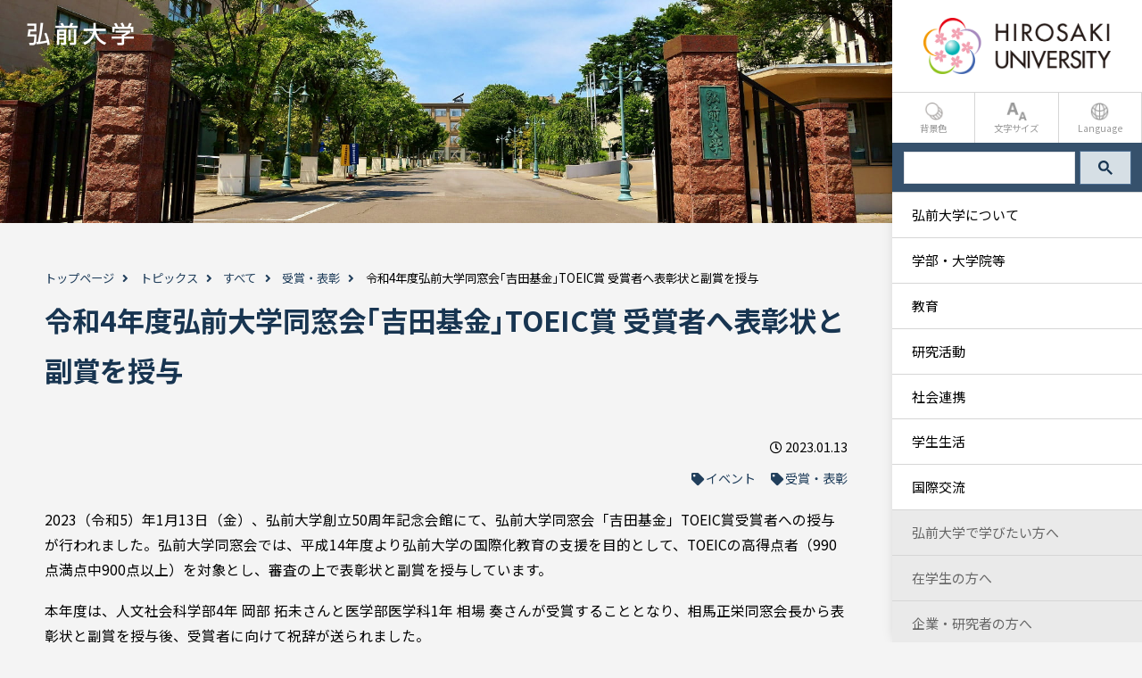

--- FILE ---
content_type: text/html; charset=UTF-8
request_url: https://www.hirosaki-u.ac.jp/topics/82391/
body_size: 17217
content:
<!DOCTYPE html>
<html lang="ja">

<head>
    <meta charset="UTF-8">
    <meta name="viewport" content="width=device-width, initial-scale=1">
    <meta name="format-detection" content="telephone=no, email=no, address=no">
    <meta name='robots' content='index, follow, max-image-preview:large, max-snippet:-1, max-video-preview:-1' />

	<!-- This site is optimized with the Yoast SEO plugin v26.7 - https://yoast.com/wordpress/plugins/seo/ -->
	<title>令和4年度弘前大学同窓会｢吉田基金｣TOEIC賞 受賞者へ表彰状と副賞を授与 - 弘前大学</title>
	<meta name="description" content="令和4年度弘前大学同窓会｢吉田基金｣TOEIC賞 受賞者へ表彰状と副賞を授与 。教育、研究、地域、学生生活、国際、イベント、受賞・表彰・広報などに関する情報を掲載しています。" />
	<link rel="canonical" href="https://www.hirosaki-u.ac.jp/topics/82391/" />
	<meta property="og:locale" content="ja_JP" />
	<meta property="og:type" content="article" />
	<meta property="og:title" content="令和4年度弘前大学同窓会｢吉田基金｣TOEIC賞 受賞者へ表彰状と副賞を授与 - 弘前大学" />
	<meta property="og:description" content="令和4年度弘前大学同窓会｢吉田基金｣TOEIC賞 受賞者へ表彰状と副賞を授与 。教育、研究、地域、学生生活、国際、イベント、受賞・表彰・広報などに関する情報を掲載しています。" />
	<meta property="og:url" content="https://www.hirosaki-u.ac.jp/topics/82391/" />
	<meta property="og:site_name" content="弘前大学" />
	<meta property="article:modified_time" content="2023-01-16T02:15:47+00:00" />
	<meta property="og:image" content="https://www.hirosaki-u.ac.jp/wp-content/uploads/2023/01/20230113_eye_DSC_0934.jpg" />
	<meta property="og:image:width" content="1107" />
	<meta property="og:image:height" content="800" />
	<meta property="og:image:type" content="image/jpeg" />
	<meta name="twitter:card" content="summary_large_image" />
	<meta name="twitter:label1" content="Est. reading time" />
	<meta name="twitter:data1" content="4 minutes" />
	<!-- / Yoast SEO plugin. -->


<style id='wp-img-auto-sizes-contain-inline-css' type='text/css'>
img:is([sizes=auto i],[sizes^="auto," i]){contain-intrinsic-size:3000px 1500px}
/*# sourceURL=wp-img-auto-sizes-contain-inline-css */
</style>
<style id='classic-theme-styles-inline-css' type='text/css'>
/*! This file is auto-generated */
.wp-block-button__link{color:#fff;background-color:#32373c;border-radius:9999px;box-shadow:none;text-decoration:none;padding:calc(.667em + 2px) calc(1.333em + 2px);font-size:1.125em}.wp-block-file__button{background:#32373c;color:#fff;text-decoration:none}
/*# sourceURL=/wp-includes/css/classic-themes.min.css */
</style>
<link rel='stylesheet' id='theme-style-css' href='https://www.hirosaki-u.ac.jp/wp-content/themes/hirosaki-univ/style.css?ver=6.9' type='text/css' media='all' />
<link rel='stylesheet' id='slb_core-css' href='https://www.hirosaki-u.ac.jp/wp-content/plugins/simple-lightbox/client/css/app.css?ver=2.9.4' type='text/css' media='all' />
<link rel='stylesheet' id='wp-pagenavi-css' href='https://www.hirosaki-u.ac.jp/wp-content/plugins/wp-pagenavi/pagenavi-css.css?ver=2.70' type='text/css' media='all' />
<link rel='stylesheet' id='jquery.lightbox.min.css-css' href='https://www.hirosaki-u.ac.jp/wp-content/plugins/wp-jquery-lightbox/lightboxes/wp-jquery-lightbox/styles/lightbox.min.css?ver=2.3.4' type='text/css' media='all' />
<link rel='stylesheet' id='jqlb-overrides-css' href='https://www.hirosaki-u.ac.jp/wp-content/plugins/wp-jquery-lightbox/lightboxes/wp-jquery-lightbox/styles/overrides.css?ver=2.3.4' type='text/css' media='all' />
<style id='jqlb-overrides-inline-css' type='text/css'>

			#outerImageContainer {
				box-shadow: 0 0 4px 2px rgba(0,0,0,.2);
			}
			#imageContainer{
				padding: 6px;
			}
			#imageDataContainer {
				box-shadow: 0 -4px 0 0 #fff, 0 0 4px 2px rgba(0,0,0,.1);
				z-index: auto;
			}
			#prevArrow,
			#nextArrow{
				background-color: rgba(255,255,255,.7;
				color: #000000;
			}
/*# sourceURL=jqlb-overrides-inline-css */
</style>
<link rel="alternate" type="application/rss+xml" title="弘前大学" href="https://www.hirosaki-u.ac.jp/feed/">
    <link rel="icon" href="https://www.hirosaki-u.ac.jp/wp-content/themes/hirosaki-univ/img/favicon.ico">
    <link rel="apple-touch-icon-precomposed" href="/wp-content/uploads/2022/03/icon.jpg">
    <link rel="preconnect" href="https://fonts.googleapis.com">
    <link rel="preconnect" href="https://fonts.gstatic.com" crossorigin>
    <link href="https://fonts.googleapis.com/css2?family=Noto+Sans+JP:wght@400;700&display=swap" rel="stylesheet">
    <link rel="stylesheet" href="https://use.fontawesome.com/releases/v5.8.2/css/all.css" integrity="sha384-oS3vJWv+0UjzBfQzYUhtDYW+Pj2yciDJxpsK1OYPAYjqT085Qq/1cq5FLXAZQ7Ay" crossorigin="anonymous">
    <link href="https://cdnjs.cloudflare.com/ajax/libs/lightbox2/2.7.1/css/lightbox.css" rel="stylesheet">
    <link rel="stylesheet" href="https://www.hirosaki-u.ac.jp/wp-content/themes/hirosaki-univ/css/basic.css?1760059826">
    <link rel="stylesheet" href="https://www.hirosaki-u.ac.jp/wp-content/themes/hirosaki-univ/css/slick.css">

    <!-- 印刷用CSS -->
    <style media="print">
        #menu,
        .el_humburger {
            display: none;
        }

        #contents {
            padding-right: 0;
        }
    </style>

    <!-- Global site tag (gtag.js) - Google Analytics -->
    <script async src="https://www.googletagmanager.com/gtag/js?id=UA-60524054-1"></script>
    <script>
        window.dataLayer = window.dataLayer || [];

        function gtag() {
            dataLayer.push(arguments);
        }
        gtag('js', new Date());

        gtag('config', 'UA-60524054-1');
        gtag('config', 'G-LNNMP7TG67');
    </script>
    <meta name="google-site-verification" content="xIu4wgSdEa56anXWGgVMCMXuiu39BUiMukTixqY2jVI" />
    <meta name="msvalidate.01" content="BF73F0E75B8A4C79B1EC1A95FA2AB877" />


<!-- Begin Mieruca Embed Code -->
<script type="text/javascript" id="mierucajs">
window.__fid = window.__fid || [];__fid.push([246032719]);
(function() {
function mieruca(){if(typeof window.__fjsld != "undefined") return; window.__fjsld = 1; var fjs = document.createElement('script'); fjs.type = 'text/javascript'; fjs.async = true; fjs.id = "fjssync"; var timestamp = new Date;fjs.src = ('https:' == document.location.protocol ? 'https' : 'http') + '://hm.mieru-ca.com/service/js/mieruca-hm.js?v='+ timestamp.getTime(); var x = document.getElementsByTagName('script')[0]; x.parentNode.insertBefore(fjs, x); };
setTimeout(mieruca, 500); document.readyState != "complete" ? (window.attachEvent ? window.attachEvent("onload", mieruca) : window.addEventListener("load", mieruca, false)) : mieruca();
})();
</script>
<!-- End Mieruca Embed Code -->
<!-- Mieruca Optimize Tag -->
<script type="text/javascript" id="mierucaOptimizejs">
window.__optimizeid = window.__optimizeid || [];__optimizeid.push([1720772451]);
(function () {var fjs = document.createElement('script');fjs.type = 'text/javascript';
fjs.async = true;fjs.id = "fjssync";var timestamp = new Date;fjs.src = 'https://opt.mieru-ca.com/service/js/mieruca-optimize.js?v=' + timestamp.getTime();
var x = document.getElementsByTagName('script')[0];x.parentNode.insertBefore(fjs, x);})();
</script>
<!-- End Mieruca Optimize Tag -->

<style id='global-styles-inline-css' type='text/css'>
:root{--wp--preset--aspect-ratio--square: 1;--wp--preset--aspect-ratio--4-3: 4/3;--wp--preset--aspect-ratio--3-4: 3/4;--wp--preset--aspect-ratio--3-2: 3/2;--wp--preset--aspect-ratio--2-3: 2/3;--wp--preset--aspect-ratio--16-9: 16/9;--wp--preset--aspect-ratio--9-16: 9/16;--wp--preset--color--black: #000000;--wp--preset--color--cyan-bluish-gray: #abb8c3;--wp--preset--color--white: #ffffff;--wp--preset--color--pale-pink: #f78da7;--wp--preset--color--vivid-red: #cf2e2e;--wp--preset--color--luminous-vivid-orange: #ff6900;--wp--preset--color--luminous-vivid-amber: #fcb900;--wp--preset--color--light-green-cyan: #7bdcb5;--wp--preset--color--vivid-green-cyan: #00d084;--wp--preset--color--pale-cyan-blue: #8ed1fc;--wp--preset--color--vivid-cyan-blue: #0693e3;--wp--preset--color--vivid-purple: #9b51e0;--wp--preset--gradient--vivid-cyan-blue-to-vivid-purple: linear-gradient(135deg,rgb(6,147,227) 0%,rgb(155,81,224) 100%);--wp--preset--gradient--light-green-cyan-to-vivid-green-cyan: linear-gradient(135deg,rgb(122,220,180) 0%,rgb(0,208,130) 100%);--wp--preset--gradient--luminous-vivid-amber-to-luminous-vivid-orange: linear-gradient(135deg,rgb(252,185,0) 0%,rgb(255,105,0) 100%);--wp--preset--gradient--luminous-vivid-orange-to-vivid-red: linear-gradient(135deg,rgb(255,105,0) 0%,rgb(207,46,46) 100%);--wp--preset--gradient--very-light-gray-to-cyan-bluish-gray: linear-gradient(135deg,rgb(238,238,238) 0%,rgb(169,184,195) 100%);--wp--preset--gradient--cool-to-warm-spectrum: linear-gradient(135deg,rgb(74,234,220) 0%,rgb(151,120,209) 20%,rgb(207,42,186) 40%,rgb(238,44,130) 60%,rgb(251,105,98) 80%,rgb(254,248,76) 100%);--wp--preset--gradient--blush-light-purple: linear-gradient(135deg,rgb(255,206,236) 0%,rgb(152,150,240) 100%);--wp--preset--gradient--blush-bordeaux: linear-gradient(135deg,rgb(254,205,165) 0%,rgb(254,45,45) 50%,rgb(107,0,62) 100%);--wp--preset--gradient--luminous-dusk: linear-gradient(135deg,rgb(255,203,112) 0%,rgb(199,81,192) 50%,rgb(65,88,208) 100%);--wp--preset--gradient--pale-ocean: linear-gradient(135deg,rgb(255,245,203) 0%,rgb(182,227,212) 50%,rgb(51,167,181) 100%);--wp--preset--gradient--electric-grass: linear-gradient(135deg,rgb(202,248,128) 0%,rgb(113,206,126) 100%);--wp--preset--gradient--midnight: linear-gradient(135deg,rgb(2,3,129) 0%,rgb(40,116,252) 100%);--wp--preset--font-size--small: 13px;--wp--preset--font-size--medium: 20px;--wp--preset--font-size--large: 36px;--wp--preset--font-size--x-large: 42px;--wp--preset--spacing--20: 0.44rem;--wp--preset--spacing--30: 0.67rem;--wp--preset--spacing--40: 1rem;--wp--preset--spacing--50: 1.5rem;--wp--preset--spacing--60: 2.25rem;--wp--preset--spacing--70: 3.38rem;--wp--preset--spacing--80: 5.06rem;--wp--preset--shadow--natural: 6px 6px 9px rgba(0, 0, 0, 0.2);--wp--preset--shadow--deep: 12px 12px 50px rgba(0, 0, 0, 0.4);--wp--preset--shadow--sharp: 6px 6px 0px rgba(0, 0, 0, 0.2);--wp--preset--shadow--outlined: 6px 6px 0px -3px rgb(255, 255, 255), 6px 6px rgb(0, 0, 0);--wp--preset--shadow--crisp: 6px 6px 0px rgb(0, 0, 0);}:where(.is-layout-flex){gap: 0.5em;}:where(.is-layout-grid){gap: 0.5em;}body .is-layout-flex{display: flex;}.is-layout-flex{flex-wrap: wrap;align-items: center;}.is-layout-flex > :is(*, div){margin: 0;}body .is-layout-grid{display: grid;}.is-layout-grid > :is(*, div){margin: 0;}:where(.wp-block-columns.is-layout-flex){gap: 2em;}:where(.wp-block-columns.is-layout-grid){gap: 2em;}:where(.wp-block-post-template.is-layout-flex){gap: 1.25em;}:where(.wp-block-post-template.is-layout-grid){gap: 1.25em;}.has-black-color{color: var(--wp--preset--color--black) !important;}.has-cyan-bluish-gray-color{color: var(--wp--preset--color--cyan-bluish-gray) !important;}.has-white-color{color: var(--wp--preset--color--white) !important;}.has-pale-pink-color{color: var(--wp--preset--color--pale-pink) !important;}.has-vivid-red-color{color: var(--wp--preset--color--vivid-red) !important;}.has-luminous-vivid-orange-color{color: var(--wp--preset--color--luminous-vivid-orange) !important;}.has-luminous-vivid-amber-color{color: var(--wp--preset--color--luminous-vivid-amber) !important;}.has-light-green-cyan-color{color: var(--wp--preset--color--light-green-cyan) !important;}.has-vivid-green-cyan-color{color: var(--wp--preset--color--vivid-green-cyan) !important;}.has-pale-cyan-blue-color{color: var(--wp--preset--color--pale-cyan-blue) !important;}.has-vivid-cyan-blue-color{color: var(--wp--preset--color--vivid-cyan-blue) !important;}.has-vivid-purple-color{color: var(--wp--preset--color--vivid-purple) !important;}.has-black-background-color{background-color: var(--wp--preset--color--black) !important;}.has-cyan-bluish-gray-background-color{background-color: var(--wp--preset--color--cyan-bluish-gray) !important;}.has-white-background-color{background-color: var(--wp--preset--color--white) !important;}.has-pale-pink-background-color{background-color: var(--wp--preset--color--pale-pink) !important;}.has-vivid-red-background-color{background-color: var(--wp--preset--color--vivid-red) !important;}.has-luminous-vivid-orange-background-color{background-color: var(--wp--preset--color--luminous-vivid-orange) !important;}.has-luminous-vivid-amber-background-color{background-color: var(--wp--preset--color--luminous-vivid-amber) !important;}.has-light-green-cyan-background-color{background-color: var(--wp--preset--color--light-green-cyan) !important;}.has-vivid-green-cyan-background-color{background-color: var(--wp--preset--color--vivid-green-cyan) !important;}.has-pale-cyan-blue-background-color{background-color: var(--wp--preset--color--pale-cyan-blue) !important;}.has-vivid-cyan-blue-background-color{background-color: var(--wp--preset--color--vivid-cyan-blue) !important;}.has-vivid-purple-background-color{background-color: var(--wp--preset--color--vivid-purple) !important;}.has-black-border-color{border-color: var(--wp--preset--color--black) !important;}.has-cyan-bluish-gray-border-color{border-color: var(--wp--preset--color--cyan-bluish-gray) !important;}.has-white-border-color{border-color: var(--wp--preset--color--white) !important;}.has-pale-pink-border-color{border-color: var(--wp--preset--color--pale-pink) !important;}.has-vivid-red-border-color{border-color: var(--wp--preset--color--vivid-red) !important;}.has-luminous-vivid-orange-border-color{border-color: var(--wp--preset--color--luminous-vivid-orange) !important;}.has-luminous-vivid-amber-border-color{border-color: var(--wp--preset--color--luminous-vivid-amber) !important;}.has-light-green-cyan-border-color{border-color: var(--wp--preset--color--light-green-cyan) !important;}.has-vivid-green-cyan-border-color{border-color: var(--wp--preset--color--vivid-green-cyan) !important;}.has-pale-cyan-blue-border-color{border-color: var(--wp--preset--color--pale-cyan-blue) !important;}.has-vivid-cyan-blue-border-color{border-color: var(--wp--preset--color--vivid-cyan-blue) !important;}.has-vivid-purple-border-color{border-color: var(--wp--preset--color--vivid-purple) !important;}.has-vivid-cyan-blue-to-vivid-purple-gradient-background{background: var(--wp--preset--gradient--vivid-cyan-blue-to-vivid-purple) !important;}.has-light-green-cyan-to-vivid-green-cyan-gradient-background{background: var(--wp--preset--gradient--light-green-cyan-to-vivid-green-cyan) !important;}.has-luminous-vivid-amber-to-luminous-vivid-orange-gradient-background{background: var(--wp--preset--gradient--luminous-vivid-amber-to-luminous-vivid-orange) !important;}.has-luminous-vivid-orange-to-vivid-red-gradient-background{background: var(--wp--preset--gradient--luminous-vivid-orange-to-vivid-red) !important;}.has-very-light-gray-to-cyan-bluish-gray-gradient-background{background: var(--wp--preset--gradient--very-light-gray-to-cyan-bluish-gray) !important;}.has-cool-to-warm-spectrum-gradient-background{background: var(--wp--preset--gradient--cool-to-warm-spectrum) !important;}.has-blush-light-purple-gradient-background{background: var(--wp--preset--gradient--blush-light-purple) !important;}.has-blush-bordeaux-gradient-background{background: var(--wp--preset--gradient--blush-bordeaux) !important;}.has-luminous-dusk-gradient-background{background: var(--wp--preset--gradient--luminous-dusk) !important;}.has-pale-ocean-gradient-background{background: var(--wp--preset--gradient--pale-ocean) !important;}.has-electric-grass-gradient-background{background: var(--wp--preset--gradient--electric-grass) !important;}.has-midnight-gradient-background{background: var(--wp--preset--gradient--midnight) !important;}.has-small-font-size{font-size: var(--wp--preset--font-size--small) !important;}.has-medium-font-size{font-size: var(--wp--preset--font-size--medium) !important;}.has-large-font-size{font-size: var(--wp--preset--font-size--large) !important;}.has-x-large-font-size{font-size: var(--wp--preset--font-size--x-large) !important;}
/*# sourceURL=global-styles-inline-css */
</style>
</head>

<body class="wp-singular topics-template-default single single-topics postid-82391 wp-theme-hirosaki-univ">
        <div id="wrapper">
        <div id="contents">

                            <header>
                    <div class="sitetitle"><a href="https://www.hirosaki-u.ac.jp"><img src="https://www.hirosaki-u.ac.jp/wp-content/themes/hirosaki-univ/img/hirosaki-u-pc.png" alt="弘前大学" title="弘前大学"></a></div>
                    <div class="page-eyecatch"></div>
                </header>
            
            <main>
<div class="inner page-title">
<div id="breadcrumbs"><span><span><a href="https://www.hirosaki-u.ac.jp/">トップページ</a></span>  <span><a href="https://www.hirosaki-u.ac.jp/topics/">トピックス</a></span>  <span><a href="https://www.hirosaki-u.ac.jp/topics/topics-cat/all/">すべて</a></span>  <span><a href="https://www.hirosaki-u.ac.jp/topics/topics-cat/all/award/">受賞・表彰</a></span>  <span class="breadcrumb_last" aria-current="page">令和4年度弘前大学同窓会｢吉田基金｣TOEIC賞 受賞者へ表彰状と副賞を授与</span></span></div><h1>令和4年度弘前大学同窓会｢吉田基金｣TOEIC賞 受賞者へ表彰状と副賞を授与</h1>
<p class="align-right">
  <span class="post-time">2023.01.13</span><br>
  <span class="post-tag">
                  <a href="/topics/topics-cat/event">イベント</a>
          <a href="/topics/topics-cat/award">受賞・表彰</a>
      </span>
</p>
</div>

<div class="inner">

  <p>2023（令和5）年1月13日（金）、弘前大学創立50周年記念会館にて、弘前大学同窓会「吉田基金」TOEIC賞受賞者への授与が行われました。弘前大学同窓会では、平成14年度より弘前大学の国際化教育の支援を目的として、TOEICの高得点者（990点満点中900点以上）を対象とし、審査の上で表彰状と副賞を授与しています。</p>
<p>本年度は、人文社会科学部4年 岡部 拓未さんと医学部医学科1年 相場 奏さんが受賞することとなり、相馬正栄同窓会長から表彰状と副賞を授与後、受賞者に向けて祝辞が送られました。</p>
<p>岡部さんは「受験にあたり苦手な部分を明確にして対策し、スマホアプリを活用して隙間時間に勉強するなどの努力をした。模擬試験を繰り返すことで本番に向けて自信をつけることができ、今回満足の行くスコアに達することができて良かった。また、今後さらに学習を進めて英語による円滑なコミュニケーションをとることができるようになりたい。」と今後の抱負について話しました。</p>
<p>相場さんは「幼少の頃から現在に至るまで英語の勉強が好きで、弘前大学入学後の昨年夏にカナダへ短期留学をした。今後も英語で新たなことに積極的に挑戦したい。また、英語は専攻である医学とも関連があるので、この賞を通じて培った英語力は生涯にわたり自分の強みになると確信している。応援していただいた皆様に感謝します。」と受賞の喜びを語りました。</p>
<div class="flex2">
<div>
<div id="attachment_81963" style="width: 810px" class="wp-caption aligncenter"><a href="https://www.hirosaki-u.ac.jp/wp-content/uploads/2023/01/20230113_1_DSC_0880.jpg" rel="lightbox[82391]" data-slb-active="1" data-slb-asset="1186986586" data-slb-internal="0" data-slb-group="82391"><img fetchpriority="high" decoding="async" aria-describedby="caption-attachment-81963" src="https://www.hirosaki-u.ac.jp/wp-content/uploads/2023/01/20230113_1_DSC_0880.jpg" alt="" width="800" height="533" class="size-medium wp-image-81963" /></a><p id="caption-attachment-81963" class="wp-caption-text">挨拶する相馬正栄同窓会長</p></div>
</div>
<div>
<div id="attachment_81964" style="width: 810px" class="wp-caption aligncenter"><a href="https://www.hirosaki-u.ac.jp/wp-content/uploads/2023/01/20230113_2_DSC_0858.jpg" rel="lightbox[82391]" data-slb-active="1" data-slb-asset="572560448" data-slb-internal="0" data-slb-group="82391"><img decoding="async" aria-describedby="caption-attachment-81964" src="https://www.hirosaki-u.ac.jp/wp-content/uploads/2023/01/20230113_2_DSC_0858.jpg" alt="" width="800" height="533" class="size-medium wp-image-81964" /></a><p id="caption-attachment-81964" class="wp-caption-text">表彰状と副賞が授与された</p></div>
</div>
<div>
<div id="attachment_81963" style="width: 810px" class="wp-caption aligncenter"><a href="https://www.hirosaki-u.ac.jp/wp-content/uploads/2023/01/20230113_3_DSC_0895.jpg" rel="lightbox[82391]" data-slb-active="1" data-slb-asset="1702523989" data-slb-internal="0" data-slb-group="82391"><img decoding="async" aria-describedby="caption-attachment-81963" src="https://www.hirosaki-u.ac.jp/wp-content/uploads/2023/01/20230113_3_DSC_0895.jpg" alt="" width="800" height="533" class="size-medium wp-image-81963" /></a><p id="caption-attachment-81963" class="wp-caption-text">人文社会科学部4年 岡部 拓未さん</p></div>
</div>
<div>
<div id="attachment_81964" style="width: 810px" class="wp-caption aligncenter"><a href="https://www.hirosaki-u.ac.jp/wp-content/uploads/2023/01/20230113_4_DSC_0908.jpg" rel="lightbox[82391]" data-slb-active="1" data-slb-asset="722562670" data-slb-internal="0" data-slb-group="82391"><img loading="lazy" decoding="async" aria-describedby="caption-attachment-81964" src="https://www.hirosaki-u.ac.jp/wp-content/uploads/2023/01/20230113_4_DSC_0908.jpg" alt="" width="800" height="533" class="size-medium wp-image-81964" /></a><p id="caption-attachment-81964" class="wp-caption-text">医学部医学科1年 相場 奏さん</p></div>
</div>
</div>
<div id="attachment_82406" style="width: 1117px" class="wp-caption aligncenter"><a href="https://www.hirosaki-u.ac.jp/wp-content/uploads/2023/01/20230113_eye_DSC_0934.jpg" rel="lightbox[82391]" data-slb-active="1" data-slb-asset="1686531976" data-slb-internal="0" data-slb-group="82391"><img loading="lazy" decoding="async" aria-describedby="caption-attachment-82406" src="https://www.hirosaki-u.ac.jp/wp-content/uploads/2023/01/20230113_eye_DSC_0934.jpg" alt="" width="1107" height="800" class="size-full wp-image-82406" srcset="https://www.hirosaki-u.ac.jp/wp-content/uploads/2023/01/20230113_eye_DSC_0934.jpg 1107w, https://www.hirosaki-u.ac.jp/wp-content/uploads/2023/01/20230113_eye_DSC_0934-800x578.jpg 800w, https://www.hirosaki-u.ac.jp/wp-content/uploads/2023/01/20230113_eye_DSC_0934-768x555.jpg 768w" sizes="auto, (max-width: 1107px) 100vw, 1107px" /></a><p id="caption-attachment-82406" class="wp-caption-text">相馬同窓会長と受賞者（左から相場さん、相馬同窓会長、岡部さん）</p></div>
<p><strong>■｢吉田基金｣TOEIC賞について</strong><br />
過去の受賞者については、「弘前大学同窓会報」に掲載しております。<br />
弘前大学同窓会報 バックナンバーは<a href="https://www.hirosaki-u.ac.jp/information/alumni.html" target="_blank" class="arrow" rel="noopener">こちら</a>
</div>


	<nav class="navigation post-navigation" aria-label="Posts">
		<h2 class="screen-reader-text">Post navigation</h2>
		<div class="nav-links"><div class="nav-previous"><a href="https://www.hirosaki-u.ac.jp/topics/82347/" rel="prev"><span class="navitext">前へ</span><span>「ひろだい探偵団」 第17回：小田 直弥 助教 陸奥新報掲載！</span></a></div><div class="nav-next"><a href="https://www.hirosaki-u.ac.jp/topics/81894/" rel="next"><span class="navitext">次へ</span><span>HIROMAGA更新！【先生インタビューvol.23】金目 哲郎准教授</span></a></div></div>
	</nav></div>

</main>
      <!-- FOOTER -->
      <footer>
        <div class="inner">
          <div class="foot-left">
            <a href="https://www.hirosaki-u.ac.jp">
              <img src="https://www.hirosaki-u.ac.jp/wp-content/themes/hirosaki-univ/img/footer-logo.png" alt="弘前大学">
            </a>
            <p>国立大学法人 弘前大学<br>
              &#12306;036-8560<br>
              青森県弘前市文京町一番地
            </p>
            <div class="language-btn">
              <a href="/en/" target="_blank" rel="noopener noreferrer">English</a>
              <span>日本語</span>
            </div>
          </div>
          <div class="foot-right">
            <ul>
                                                  <li>
                <a href="https://www.hirosaki-u.ac.jp/info/">
                  弘前大学について                </a>
              </li>
                                        <li>
                <a href="https://www.hirosaki-u.ac.jp/academic/">
                  学部・大学院等                </a>
              </li>
                                        <li>
                <a href="https://www.hirosaki-u.ac.jp/education/">
                  教育                </a>
              </li>
                                        <li>
                <a href="https://www.hirosaki-u.ac.jp/research/">
                  研究活動                </a>
              </li>
                                        <li>
                <a href="https://www.hirosaki-u.ac.jp/society/">
                  社会連携                </a>
              </li>
                                        <li>
                <a href="https://www.hirosaki-u.ac.jp/campuslife/">
                  学生生活                </a>
              </li>
                                        <li>
                <a href="https://www.hirosaki-u.ac.jp/international/">
                  国際交流                </a>
              </li>
                          </ul>
            <ul>
                                                  <li>
                <a href="https://www.hirosaki-u.ac.jp/future/">
                  弘前大学で学びたい方へ                </a>
              </li>
                                        <li>
                <a href="https://www.hirosaki-u.ac.jp/student/">
                  在学生の方へ                </a>
              </li>
                                        <li>
                <a href="https://www.hirosaki-u.ac.jp/enterprise/">
                  企業・研究者の方へ                </a>
              </li>
                                        <li>
                <a href="https://www.hirosaki-u.ac.jp/public/">
                  地域・一般の方へ                </a>
              </li>
                                        <li>
                <a href="https://www.hirosaki-u.ac.jp/graduate/">
                  卒業生の方へ                </a>
              </li>
                                        <li>
                <a href="https://www.hirosaki-u.ac.jp/teacher/">
                  教職員の方へ                </a>
              </li>
                          </ul>
            <ul>
                                                  <li>
                <a href="https://www.hirosaki-u.ac.jp/sitepolicy/">
                  サイトポリシー                </a>
              </li>
                                        <li>
                <a href="https://www.hirosaki-u.ac.jp/privacypolicy/">
                  プライバシーポリシー                </a>
              </li>
                                        <li>
                <a href="https://www.hirosaki-u.ac.jp/sitemap/">
                  サイトマップ                </a>
              </li>
                                        <li>
                <a href="https://www.hirosaki-u.ac.jp/info/access/">
                  アクセス・キャンパスマップ                </a>
              </li>
                                        <li>
                <a href="https://www.hirosaki-u.ac.jp/info/contact/madoguchi/">
                  お問い合わせ窓口                </a>
              </li>
                          </ul>
          </div>
        </div>
      </footer>
    </div><!--#contents-->

    <div class="el_humburger">
      <!--humburger btn-->
      <div class="el_humburger_wrapper">
        <span class="el_humburger_bar top"></span>
        <span class="el_humburger_bar middle"></span>
        <span class="el_humburger_bar bottom"></span>
      </div>
    </div>
    <div id="menu">
      <div class="menu-box">
        <div class="menu-logo">
          <a href="https://www.hirosaki-u.ac.jp">
            <img src="https://www.hirosaki-u.ac.jp/wp-content/themes/hirosaki-univ/img/logo-en.png" alt="弘前大学 Hirosaki Univercity">
          </a>
        </div>
        <div class="menu-select">
          <div class="menu-bgcolor">
            <span><img src="https://www.hirosaki-u.ac.jp/wp-content/themes/hirosaki-univ/img/memu-bgcolor.png" alt="">背景色</span>
            <div class="bgcolor-btn">
              <span id="inverse-btn-white">白</span>
              <span id="inverse-btn-black">黒</span>
              <span id="inverse-btn-blue">青</span>
              <span id="inverse-btn-yellow">黄</span>
            </div>
          </div>
          <div class="menu-fontsize">
            <span><img src="https://www.hirosaki-u.ac.jp/wp-content/themes/hirosaki-univ/img/memu-fontsize.png" alt="">文字サイズ</span>
            <div class="fontsize-btn">
              <span id="fzS">小</span>
              <span id="fzM">中</span>
              <span id="fzL">大</span>
            </div>
          </div>
          <!--<div class="menu-research">
            <span><img src="https://www.hirosaki-u.ac.jp/wp-content/themes/hirosaki-univ/img/memu-search.png" alt="">検索</span>
            <div class="research-box">
              <script async src="https://cse.google.com/cse.js?cx=bfcd163f5cb0dfb61"></script>
              <div class="gcse-searchbox-only"></div>
            </div>
          </div>-->
          <div class="menu-language">
            <span><img src="https://www.hirosaki-u.ac.jp/wp-content/themes/hirosaki-univ/img/memu-lamguage.png" alt="">Language</span>
            <div class="language-btn">
              <a href="/en/" target="_blank" rel="noopener noreferrer">English</a>
              <span>日本語</span>
            </div>
          </div>
        </div>
		  <div class="research-box">
			  <script async src="https://cse.google.com/cse.js?cx=bfcd163f5cb0dfb61"></script>
			  <div class="gcse-searchbox-only"></div>
		  </div>
        <nav class="global-menu">
          <ul class="global-menu-parent">
          <!-- 2階層目のページ -->
          
                                  <li data-id="67203">
              <a href="https://www.hirosaki-u.ac.jp/info/">弘前大学について</a>
              <span class="global-menu-toggle"><i class="fas fa-chevron-down"></i></span>
            </li>
                        <li data-id="62231">
              <a href="https://www.hirosaki-u.ac.jp/academic/">学部・大学院等</a>
              <span class="global-menu-toggle"><i class="fas fa-chevron-down"></i></span>
            </li>
                        <li data-id="67254">
              <a href="https://www.hirosaki-u.ac.jp/education/">教育</a>
              <span class="global-menu-toggle"><i class="fas fa-chevron-down"></i></span>
            </li>
                        <li data-id="62133">
              <a href="https://www.hirosaki-u.ac.jp/research/">研究活動</a>
              <span class="global-menu-toggle"><i class="fas fa-chevron-down"></i></span>
            </li>
                        <li data-id="67234">
              <a href="https://www.hirosaki-u.ac.jp/society/">社会連携</a>
              <span class="global-menu-toggle"><i class="fas fa-chevron-down"></i></span>
            </li>
                        <li data-id="62152">
              <a href="https://www.hirosaki-u.ac.jp/campuslife/">学生生活</a>
              <span class="global-menu-toggle"><i class="fas fa-chevron-down"></i></span>
            </li>
                        <li data-id="63506">
              <a href="https://www.hirosaki-u.ac.jp/international/">国際交流</a>
              <span class="global-menu-toggle"><i class="fas fa-chevron-down"></i></span>
            </li>
                                <!-- ターゲット別ページ -->
                                            <li>
              <a href="https://www.hirosaki-u.ac.jp/future/">
                弘前大学で学びたい方へ              </a>
            </li>
                                  <li>
              <a href="https://www.hirosaki-u.ac.jp/student/">
                在学生の方へ              </a>
            </li>
                                  <li>
              <a href="https://www.hirosaki-u.ac.jp/enterprise/">
                企業・研究者の方へ              </a>
            </li>
                                  <li>
              <a href="https://www.hirosaki-u.ac.jp/public/">
                地域・一般の方へ              </a>
            </li>
                                  <li>
              <a href="https://www.hirosaki-u.ac.jp/graduate/">
                卒業生の方へ              </a>
            </li>
                                  <li>
              <a href="https://www.hirosaki-u.ac.jp/teacher/">
                教職員の方へ              </a>
            </li>
                      <li class="menu-blank">
              <a href="https://nyushi.hirosaki-u.ac.jp/" target="_blank">弘前大学入試情報</a>
            </li>
          </ul>

                                    
                              <ul class="global-menu-children" data-parent_id="67203">
                                                          <li data-id="63496">
                      <a href="https://www.hirosaki-u.ac.jp/info/president/">学長室</a>
                                              <span class="global-menu-toggle"><i class="fas fa-chevron-down"></i></span>
                                          </li>
                                                          <li data-id="61995">
                      <a href="https://www.hirosaki-u.ac.jp/info/about/">基本情報</a>
                                              <span class="global-menu-toggle"><i class="fas fa-chevron-down"></i></span>
                                          </li>
                                                          <li data-id="62005">
                      <a href="https://www.hirosaki-u.ac.jp/info/conference/">主要会議</a>
                                              <span class="global-menu-toggle"><i class="fas fa-chevron-down"></i></span>
                                          </li>
                                                          <li data-id="62010">
                      <a href="https://www.hirosaki-u.ac.jp/info/plan/">中期目標・中期計画/法人評価</a>
                                              <span class="global-menu-toggle"><i class="fas fa-chevron-down"></i></span>
                                          </li>
                                                          <li data-id="62013">
                      <a href="https://www.hirosaki-u.ac.jp/info/evaluation/">認証評価/外部評価/自己点検・評価</a>
                                              <span class="global-menu-toggle"><i class="fas fa-chevron-down"></i></span>
                                          </li>
                                                          <li data-id="62019">
                      <a href="https://www.hirosaki-u.ac.jp/info/finance/">財務・調達に関する情報</a>
                                              <span class="global-menu-toggle"><i class="fas fa-chevron-down"></i></span>
                                          </li>
                                                          <li data-id="62027">
                      <a href="https://www.hirosaki-u.ac.jp/info/public-info/">その他の公表事項</a>
                                              <span class="global-menu-toggle"><i class="fas fa-chevron-down"></i></span>
                                          </li>
                                                          <li data-id="63499">
                      <a href="https://www.hirosaki-u.ac.jp/info/jobs/">採用情報</a>
                                              <span class="global-menu-toggle"><i class="fas fa-chevron-down"></i></span>
                                          </li>
                                                          <li data-id="67219">
                      <a href="https://www.hirosaki-u.ac.jp/info/actions/">弘前大学の取り組み</a>
                                              <span class="global-menu-toggle"><i class="fas fa-chevron-down"></i></span>
                                          </li>
                                                          <li data-id="107632">
                      <a href="https://www.hirosaki-u.ac.jp/info/actions_gakunai/">弘前大学の取り組み【学内限定】</a>
                                              <span class="global-menu-toggle"><i class="fas fa-chevron-down"></i></span>
                                          </li>
                                                          <li data-id="67220">
                      <a href="https://www.hirosaki-u.ac.jp/info/rules/">法令遵守への取り組み</a>
                                              <span class="global-menu-toggle"><i class="fas fa-chevron-down"></i></span>
                                          </li>
                                                          <li data-id="62062">
                      <a href="https://www.hirosaki-u.ac.jp/info/disclosures/">情報公開・個人情報保護・公文書管理</a>
                                              <span class="global-menu-toggle"><i class="fas fa-chevron-down"></i></span>
                                          </li>
                                                          <li data-id="67225">
                      <a href="https://www.hirosaki-u.ac.jp/info/public-relations/">広報</a>
                                              <span class="global-menu-toggle"><i class="fas fa-chevron-down"></i></span>
                                          </li>
                                                          <li data-id="67228">
                      <a href="https://www.hirosaki-u.ac.jp/info/publication/">刊行物</a>
                                              <span class="global-menu-toggle"><i class="fas fa-chevron-down"></i></span>
                                          </li>
                                                          <li data-id="62091">
                      <a href="https://www.hirosaki-u.ac.jp/info/contact/">お問い合わせ</a>
                                              <span class="global-menu-toggle"><i class="fas fa-chevron-down"></i></span>
                                          </li>
                                                          <li data-id="64498">
                      <a href="https://www.hirosaki-u.ac.jp/info/access/">アクセス・キャンパスマップ</a>
                                              <span class="global-menu-toggle"><i class="fas fa-chevron-down"></i></span>
                                          </li>
                                  </ul>

                                                                        <ul class="global-menu-grand-children" data-parent_id="63496">
                                              <li data-id="67204">
                          <a href="https://www.hirosaki-u.ac.jp/info/president/message/">学長メッセージ</a>
                        </li>
                                              <li data-id="67205">
                          <a href="https://www.hirosaki-u.ac.jp/info/president/profile/">学長プロフィール</a>
                        </li>
                                              <li data-id="61992">
                          <a href="https://www.hirosaki-u.ac.jp/info/president/farewell/">学長告辞</a>
                        </li>
                                              <li data-id="64843">
                          <a href="https://www.hirosaki-u.ac.jp/info/president/officehour/">学長オフィスアワー【学内限定】</a>
                        </li>
                                              <li data-id="64846">
                          <a href="https://www.hirosaki-u.ac.jp/info/president/psbox/">学長直言箱【学内限定】</a>
                        </li>
                                              <li data-id="67206">
                          <a href="https://www.hirosaki-u.ac.jp/info/president/press_president/">学長定例記者会見</a>
                        </li>
                                              <li data-id="61994">
                          <a href="https://www.hirosaki-u.ac.jp/info/president/conference/">弘前大学有識者懇談会</a>
                        </li>
                                              <li data-id="91045">
                          <a href="https://www.hirosaki-u.ac.jp/info/president/newyeargreetings/">学長年頭挨拶</a>
                        </li>
                                          </ul>
                                                                                          <ul class="global-menu-grand-children" data-parent_id="61995">
                                              <li data-id="61996">
                          <a href="https://www.hirosaki-u.ac.jp/info/about/vision/">スローガン・理念・将来ビジョン</a>
                        </li>
                                              <li data-id="61997">
                          <a href="https://www.hirosaki-u.ac.jp/info/about/enkaku/">沿革</a>
                        </li>
                                              <li data-id="63497">
                          <a href="https://www.hirosaki-u.ac.jp/info/about/logo/">徽章・ロゴマーク・スクールカラー</a>
                        </li>
                                              <li data-id="61999">
                          <a href="https://www.hirosaki-u.ac.jp/info/about/logo_downloads/">ロゴデータダウンロード【学内限定】</a>
                        </li>
                                              <li data-id="62000">
                          <a href="https://www.hirosaki-u.ac.jp/info/about/yakuin/">役職員等一覧</a>
                        </li>
                                              <li data-id="67209">
                          <a href="https://www.hirosaki-u.ac.jp/info/about/soshikizu/">組織図・運営図</a>
                        </li>
                                              <li data-id="62002">
                          <a href="https://www.hirosaki-u.ac.jp/info/about/jimu/">事務局</a>
                        </li>
                                              <li data-id="62003">
                          <a href="https://www.hirosaki-u.ac.jp/info/about/kisoku/">弘前大学規則集</a>
                        </li>
                                              <li data-id="62004">
                          <a href="https://www.hirosaki-u.ac.jp/info/about/students_song/">弘前大学学生歌</a>
                        </li>
                                          </ul>
                                                                                          <ul class="global-menu-grand-children" data-parent_id="62005">
                                              <li data-id="62006">
                          <a href="https://www.hirosaki-u.ac.jp/info/conference/yakuinkai/">役員会</a>
                        </li>
                                              <li data-id="67210">
                          <a href="https://www.hirosaki-u.ac.jp/info/conference/gakuchosenkou/">学長選考・監察会議</a>
                        </li>
                                              <li data-id="62008">
                          <a href="https://www.hirosaki-u.ac.jp/info/conference/keieikyogikai/">経営協議会</a>
                        </li>
                                              <li data-id="62009">
                          <a href="https://www.hirosaki-u.ac.jp/info/conference/hyogikai/">教育研究評議会</a>
                        </li>
                                          </ul>
                                                                                          <ul class="global-menu-grand-children" data-parent_id="62010">
                                              <li data-id="62011">
                          <a href="https://www.hirosaki-u.ac.jp/info/plan/gyomu/">業務方法書</a>
                        </li>
                                              <li data-id="62012">
                          <a href="https://www.hirosaki-u.ac.jp/info/plan/mediumterm/">中期目標・中期計画/法人評価等一覧</a>
                        </li>
                                          </ul>
                                                                                          <ul class="global-menu-grand-children" data-parent_id="62013">
                                              <li data-id="63498">
                          <a href="https://www.hirosaki-u.ac.jp/info/evaluation/kikanbetsu/">機関別認証評価</a>
                        </li>
                                              <li data-id="62015">
                          <a href="https://www.hirosaki-u.ac.jp/info/evaluation/sentakuteki/">選択的評価事項</a>
                        </li>
                                              <li data-id="62016">
                          <a href="https://www.hirosaki-u.ac.jp/info/evaluation/gaibu/">外部評価</a>
                        </li>
                                              <li data-id="62017">
                          <a href="https://www.hirosaki-u.ac.jp/info/evaluation/jikotenken/">自己点検・評価</a>
                        </li>
                                              <li data-id="62018">
                          <a href="https://www.hirosaki-u.ac.jp/info/evaluation/faculty_achievement/">教員業績評価</a>
                        </li>
                                          </ul>
                                                                                          <ul class="global-menu-grand-children" data-parent_id="62019">
                                              <li data-id="62020">
                          <a href="https://www.hirosaki-u.ac.jp/info/finance/zaimu/">財務諸表</a>
                        </li>
                                              <li data-id="67211">
                          <a href="https://www.hirosaki-u.ac.jp/info/finance/torihiki_oshirase/">本学との取引に関するお知らせ</a>
                        </li>
                                              <li data-id="67212">
                          <a href="https://www.hirosaki-u.ac.jp/info/finance/choutatu-jyouho/">入札・契約情報</a>
                        </li>
                                              <li data-id="67213">
                          <a href="https://www.hirosaki-u.ac.jp/info/finance/keiyaku_oshirase/">調達に関する情報公開</a>
                        </li>
                                              <li data-id="67214">
                          <a href="https://www.hirosaki-u.ac.jp/info/finance/fundmanagement/">資金運用の実績について</a>
                        </li>
                                              <li data-id="67215">
                          <a href="https://www.hirosaki-u.ac.jp/info/finance/chihou_kifu/">地方公共団体からの寄附について</a>
                        </li>
                                              <li data-id="67216">
                          <a href="https://www.hirosaki-u.ac.jp/info/finance/kaikei/">会計に関する情報</a>
                        </li>
                                          </ul>
                                                                                          <ul class="global-menu-grand-children" data-parent_id="62027">
                                              <li data-id="67217">
                          <a href="https://www.hirosaki-u.ac.jp/info/public-info/gakubu_setti/">学部・大学院の設置について</a>
                        </li>
                                              <li data-id="62029">
                          <a href="https://www.hirosaki-u.ac.jp/info/public-info/organizationalchange/">組織改革の情報</a>
                        </li>
                                              <li data-id="62031">
                          <a href="https://www.hirosaki-u.ac.jp/info/public-info/kyuyo/">役職員の報酬・給与等の公表</a>
                        </li>
                                              <li data-id="62032">
                          <a href="https://www.hirosaki-u.ac.jp/info/public-info/mission/">ミッションの再定義</a>
                        </li>
                                              <li data-id="62033">
                          <a href="https://www.hirosaki-u.ac.jp/info/public-info/governance/">国立大学法人ガバナンス・コード報告書</a>
                        </li>
                                              <li data-id="62034">
                          <a href="https://www.hirosaki-u.ac.jp/info/public-info/roudoushisaku/">労働施策総合推進法に基づく中途採用比率の公表</a>
                        </li>
                                              <li data-id="62035">
                          <a href="https://www.hirosaki-u.ac.jp/info/public-info/ninki/">大学の教員等の任期に関する公表事項</a>
                        </li>
                                              <li data-id="62037">
                          <a href="https://www.hirosaki-u.ac.jp/info/public-info/roumu/">労使協定書【学内限定】</a>
                        </li>
                                          </ul>
                                                                                          <ul class="global-menu-grand-children" data-parent_id="63499">
                                              <li data-id="62039">
                          <a href="https://www.hirosaki-u.ac.jp/info/jobs/academic_staff/">教員公募情報</a>
                        </li>
                                              <li data-id="94812">
                          <a href="https://www.hirosaki-u.ac.jp/info/jobs/jimugijutu/">事務・技術職員採用情報</a>
                        </li>
                                              <li data-id="62041">
                          <a href="https://www.hirosaki-u.ac.jp/info/jobs/takuetsu_staff/">卓越研究員・機関研究員公募情報</a>
                        </li>
                                              <li data-id="67218">
                          <a href="https://www.hirosaki-u.ac.jp/info/jobs/hospital_staff/">医学部附属病院教職員募集情報</a>
                        </li>
                                          </ul>
                                                                                          <ul class="global-menu-grand-children" data-parent_id="67219">
                                              <li data-id="108032">
                          <a href="https://www.hirosaki-u.ac.jp/info/actions/namingrights/">弘前大学ネーミングライツ事業</a>
                        </li>
                                              <li data-id="64492">
                          <a href="https://www.hirosaki-u.ac.jp/info/actions/anpic/">弘前大学安否確認システム（ANPIC）</a>
                        </li>
                                              <li data-id="62044">
                          <a href="https://www.hirosaki-u.ac.jp/info/actions/payroll_management/">人事給与マネジメント改革について</a>
                        </li>
                                              <li data-id="62045">
                          <a href="https://www.hirosaki-u.ac.jp/info/actions/kosodate/">雇用環境整備・子育て支援に関する取り組み</a>
                        </li>
                                              <li data-id="62046">
                          <a href="https://www.hirosaki-u.ac.jp/info/actions/kankyou/">環境への取り組み</a>
                        </li>
                                              <li data-id="62047">
                          <a href="https://www.hirosaki-u.ac.jp/info/actions/kikikanri/">リスクマネジメントに対する取り組み</a>
                        </li>
                                              <li data-id="62049">
                          <a href="https://www.hirosaki-u.ac.jp/info/actions/info-security/">情報セキュリティに関する取り組み</a>
                        </li>
                                              <li data-id="63500">
                          <a href="https://www.hirosaki-u.ac.jp/info/actions/shinsai_taiou/">東日本大震災に対する取り組み</a>
                        </li>
                                              <li data-id="75023">
                          <a href="https://www.hirosaki-u.ac.jp/info/actions/sdgs/">SDGsに関する取り組み</a>
                        </li>
                                              <li data-id="87111">
                          <a href="https://www.hirosaki-u.ac.jp/info/actions/covid19/">新型コロナウイルス感染症（COVID-19）に対する取り組み</a>
                        </li>
                                          </ul>
                                                                                          <ul class="global-menu-grand-children" data-parent_id="107632">
                                              <li data-id="62050">
                          <a href="https://www.hirosaki-u.ac.jp/info/actions_gakunai/soudan/">職員相談【学内限定】</a>
                        </li>
                                              <li data-id="65809">
                          <a href="https://www.hirosaki-u.ac.jp/info/actions_gakunai/koueki/">法令違反行為等に関する相談又は通報【学内限定】</a>
                        </li>
                                              <li data-id="62054">
                          <a href="https://www.hirosaki-u.ac.jp/info/actions_gakunai/ir-system/">IR（Institutional Research）について【学内限定】</a>
                        </li>
                                              <li data-id="62051">
                          <a href="https://www.hirosaki-u.ac.jp/info/actions_gakunai/recycle/">物品リサイクル掲示板【学内限定】</a>
                        </li>
                                              <li data-id="62052">
                          <a href="https://www.hirosaki-u.ac.jp/info/actions_gakunai/rieki/">弘前大学利益相反マネジメント【学内限定】</a>
                        </li>
                                              <li data-id="62053">
                          <a href="https://www.hirosaki-u.ac.jp/info/actions_gakunai/corona_summary/">新型コロナウイルス感染症に係る取組について【学内限定】</a>
                        </li>
                                              <li data-id="66206">
                          <a href="https://www.hirosaki-u.ac.jp/info/actions_gakunai/jinjihyouka/">職員人事評価制度について【学内限定】</a>
                        </li>
                                          </ul>
                                                                                          <ul class="global-menu-grand-children" data-parent_id="67220">
                                              <li data-id="67221">
                          <a href="https://www.hirosaki-u.ac.jp/info/rules/shougaigakuseishien/">障害者支援に関する取り組み</a>
                        </li>
                                              <li data-id="62057">
                          <a href="https://www.hirosaki-u.ac.jp/info/rules/compliance/">コンプライアンス推進への取り組み</a>
                        </li>
                                              <li data-id="62058">
                          <a href="https://www.hirosaki-u.ac.jp/info/rules/harassment/">ハラスメント防止に関する取り組み</a>
                        </li>
                                              <li data-id="62059">
                          <a href="https://www.hirosaki-u.ac.jp/info/rules/fuseiboushi/">研究活動の不正行為防止に関する取り組み</a>
                        </li>
                                              <li data-id="62060">
                          <a href="https://www.hirosaki-u.ac.jp/info/rules/sikin/">競争的研究費等の不正使用防止に向けた取り組み</a>
                        </li>
                                              <li data-id="63501">
                          <a href="https://www.hirosaki-u.ac.jp/info/rules/antisocial/">反社会的勢力に対する基本方針</a>
                        </li>
                                          </ul>
                                                                                          <ul class="global-menu-grand-children" data-parent_id="62062">
                                              <li data-id="62063">
                          <a href="https://www.hirosaki-u.ac.jp/info/disclosures/johokokai/">法人文書の公開</a>
                        </li>
                                              <li data-id="67223">
                          <a href="https://www.hirosaki-u.ac.jp/info/disclosures/kaiji/">法人文書の開示請求</a>
                        </li>
                                              <li data-id="67222">
                          <a href="https://www.hirosaki-u.ac.jp/info/disclosures/hogo/">個人情報の保護</a>
                        </li>
                                              <li data-id="62066">
                          <a href="https://www.hirosaki-u.ac.jp/info/disclosures/hoyu/">行政機関等匿名加工情報提案募集</a>
                        </li>
                                              <li data-id="62067">
                          <a href="https://www.hirosaki-u.ac.jp/info/disclosures/hogohyoka/">特定個人情報保護評価</a>
                        </li>
                                              <li data-id="63502">
                          <a href="https://www.hirosaki-u.ac.jp/info/disclosures/torihiki/">個人情報の取扱いに関する弘前大学との取引について</a>
                        </li>
                                              <li data-id="62069">
                          <a href="https://www.hirosaki-u.ac.jp/info/disclosures/shinryo/">診療録の開示</a>
                        </li>
                                              <li data-id="67224">
                          <a href="https://www.hirosaki-u.ac.jp/info/disclosures/nyushi/">入学試験個人成績の開示</a>
                        </li>
                                          </ul>
                                                                                          <ul class="global-menu-grand-children" data-parent_id="67225">
                                              <li data-id="62075">
                          <a href="https://www.hirosaki-u.ac.jp/info/public-relations/poster/">大学イメージポスター</a>
                        </li>
                                              <li data-id="66173">
                          <a href="https://www.hirosaki-u.ac.jp/info/public-relations/media-list/">メディア出演・掲載情報</a>
                        </li>
                                              <li data-id="62074">
                          <a href="https://www.hirosaki-u.ac.jp/info/public-relations/moviechannel/">映像で見る弘前大学</a>
                        </li>
                                              <li data-id="62076">
                          <a href="https://www.hirosaki-u.ac.jp/info/public-relations/calender/">イベントカレンダー</a>
                        </li>
                                              <li data-id="79680">
                          <a href="https://www.hirosaki-u.ac.jp/info/public-relations/pub_staff/">学生広報スタッフ</a>
                        </li>
                                              <li data-id="62072">
                          <a href="https://www.hirosaki-u.ac.jp/info/public-relations/sns/">ソーシャルメディア公式アカウント一覧</a>
                        </li>
                                              <li data-id="63503">
                          <a href="https://www.hirosaki-u.ac.jp/info/public-relations/kouenkai/">弘前大学後援会</a>
                        </li>
                                              <li data-id="62078">
                          <a href="https://www.hirosaki-u.ac.jp/info/public-relations/alumni/">弘前大学同窓会</a>
                        </li>
                                              <li data-id="67226">
                          <a href="https://www.hirosaki-u.ac.jp/info/public-relations/procedure/">広報対応について【学内限定】</a>
                        </li>
                                              <li data-id="67227">
                          <a href="https://www.hirosaki-u.ac.jp/info/public-relations/publicity-form/">広報情報投稿フォーム【学内限定】</a>
                        </li>
                                              <li data-id="91726">
                          <a href="https://www.hirosaki-u.ac.jp/info/public-relations/old-photos/">写真募集「あの頃の弘大」</a>
                        </li>
                                          </ul>
                                                                                          <ul class="global-menu-grand-children" data-parent_id="67228">
                                              <li data-id="67229">
                          <a href="https://www.hirosaki-u.ac.jp/info/publication/summary/">弘前大学概要</a>
                        </li>
                                              <li data-id="62084">
                          <a href="https://www.hirosaki-u.ac.jp/info/publication/report/">弘前大学レポート</a>
                        </li>
                                              <li data-id="62085">
                          <a href="https://www.hirosaki-u.ac.jp/info/publication/annai/">弘前大学案内</a>
                        </li>
                                              <li data-id="62086">
                          <a href="https://www.hirosaki-u.ac.jp/info/publication/gakuen/">学園だより</a>
                        </li>
                                              <li data-id="62087">
                          <a href="https://www.hirosaki-u.ac.jp/info/publication/housen/">附属図書館報「豊泉」</a>
                        </li>
                                              <li data-id="62088">
                          <a href="https://www.hirosaki-u.ac.jp/info/publication/campus/">キャンパスマップ</a>
                        </li>
                                              <li data-id="63504">
                          <a href="https://www.hirosaki-u.ac.jp/info/publication/tokusetu_hp/">特設ホームページ</a>
                        </li>
                                              <li data-id="67230">
                          <a href="https://www.hirosaki-u.ac.jp/info/publication/hirodai/">弘前大学広報誌「ひろだい」</a>
                        </li>
                                          </ul>
                                                                                          <ul class="global-menu-grand-children" data-parent_id="62091">
                                              <li data-id="62092">
                          <a href="https://www.hirosaki-u.ac.jp/info/contact/madoguchi/">お問い合わせ窓口</a>
                        </li>
                                              <li data-id="62093">
                          <a href="https://www.hirosaki-u.ac.jp/info/contact/kengyou/">本学職員への兼業依頼について</a>
                        </li>
                                              <li data-id="62094">
                          <a href="https://www.hirosaki-u.ac.jp/info/contact/kouenmeigi/">後援・協賛等名義使用</a>
                        </li>
                                              <li data-id="62095">
                          <a href="https://www.hirosaki-u.ac.jp/info/contact/donation/">大学への寄附</a>
                        </li>
                                              <li data-id="64495">
                          <a href="https://www.hirosaki-u.ac.jp/info/contact/cf/">弘前大学公認クラウドファンディング</a>
                        </li>
                                              <li data-id="62096">
                          <a href="https://www.hirosaki-u.ac.jp/info/contact/interview/">撮影（取材）ご希望の方へ</a>
                        </li>
                                          </ul>
                                                                                          <ul class="global-menu-grand-children" data-parent_id="64498">
                                              <li data-id="64502">
                          <a href="https://www.hirosaki-u.ac.jp/info/access/hirosaki/">弘前市までのアクセス</a>
                        </li>
                                              <li data-id="64504">
                          <a href="https://www.hirosaki-u.ac.jp/info/access/bunkyocho/">キャンパス案内（文京町地区）</a>
                        </li>
                                              <li data-id="64510">
                          <a href="https://www.hirosaki-u.ac.jp/info/access/honcho/">キャンパス案内（本町地区）</a>
                        </li>
                                              <li data-id="64508">
                          <a href="https://www.hirosaki-u.ac.jp/info/access/gakuencho/">キャンパス案内（学園町地区）</a>
                        </li>
                                              <li data-id="64506">
                          <a href="https://www.hirosaki-u.ac.jp/info/access/tominocho/">キャンパス案内（富野町地区）</a>
                        </li>
                                          </ul>
                                                                          
                              <ul class="global-menu-children" data-parent_id="62231">
                                                          <li data-id="62232">
                      <a href="https://www.hirosaki-u.ac.jp/academic/faculty/">学部</a>
                                              <span class="global-menu-toggle"><i class="fas fa-chevron-down"></i></span>
                                          </li>
                                                          <li data-id="62240">
                      <a href="https://www.hirosaki-u.ac.jp/academic/gs/">大学院</a>
                                              <span class="global-menu-toggle"><i class="fas fa-chevron-down"></i></span>
                                          </li>
                                                          <li data-id="62250">
                      <a href="https://www.hirosaki-u.ac.jp/academic/institute/">附置研究所</a>
                                              <span class="global-menu-toggle"><i class="fas fa-chevron-down"></i></span>
                                          </li>
                                                          <li data-id="67258">
                      <a href="https://www.hirosaki-u.ac.jp/academic/joint-edu/">学内共同教育研究施設</a>
                                              <span class="global-menu-toggle"><i class="fas fa-chevron-down"></i></span>
                                          </li>
                                                          <li data-id="62258">
                      <a href="https://www.hirosaki-u.ac.jp/academic/institution/">附属施設等</a>
                                              <span class="global-menu-toggle"><i class="fas fa-chevron-down"></i></span>
                                          </li>
                                                          <li data-id="62261">
                      <a href="https://www.hirosaki-u.ac.jp/academic/honbu/">本部</a>
                                              <span class="global-menu-toggle"><i class="fas fa-chevron-down"></i></span>
                                          </li>
                                                          <li data-id="62265">
                      <a href="https://www.hirosaki-u.ac.jp/academic/kiko/">機構</a>
                                              <span class="global-menu-toggle"><i class="fas fa-chevron-down"></i></span>
                                          </li>
                                                          <li data-id="62270">
                      <a href="https://www.hirosaki-u.ac.jp/academic/gakucho/">学長の下に設置される組織</a>
                                              <span class="global-menu-toggle"><i class="fas fa-chevron-down"></i></span>
                                          </li>
                                  </ul>

                                                                        <ul class="global-menu-grand-children" data-parent_id="62232">
                                              <li data-id="62233">
                          <a href="https://www.hirosaki-u.ac.jp/academic/faculty/humanities/">人文社会科学部</a>
                        </li>
                                              <li data-id="62234">
                          <a href="https://www.hirosaki-u.ac.jp/academic/faculty/education/">教育学部</a>
                        </li>
                                              <li data-id="62235">
                          <a href="https://www.hirosaki-u.ac.jp/academic/faculty/medicine/">医学部医学科</a>
                        </li>
                                              <li data-id="62236">
                          <a href="https://www.hirosaki-u.ac.jp/academic/faculty/health/">医学部保健学科</a>
                        </li>
                                              <li data-id="62237">
                          <a href="https://www.hirosaki-u.ac.jp/academic/faculty/psychological/">医学部心理支援科学科</a>
                        </li>
                                              <li data-id="62238">
                          <a href="https://www.hirosaki-u.ac.jp/academic/faculty/technology/">理工学部</a>
                        </li>
                                              <li data-id="62239">
                          <a href="https://www.hirosaki-u.ac.jp/academic/faculty/agriculture/">農学生命科学部</a>
                        </li>
                                          </ul>
                                                                                          <ul class="global-menu-grand-children" data-parent_id="62240">
                                              <li data-id="62241">
                          <a href="https://www.hirosaki-u.ac.jp/academic/gs/gs_humanities/">人文社会科学研究科（修士課程）</a>
                        </li>
                                              <li data-id="63507">
                          <a href="https://www.hirosaki-u.ac.jp/academic/gs/gs_education/">教育学研究科（専門職学位課程）</a>
                        </li>
                                              <li data-id="62243">
                          <a href="https://www.hirosaki-u.ac.jp/academic/gs/gs_medicine/">医学研究科（博士課程）</a>
                        </li>
                                              <li data-id="62244">
                          <a href="https://www.hirosaki-u.ac.jp/academic/gs/gs_health/">保健学研究科（博士前期・後期課程、修士課程）</a>
                        </li>
                                              <li data-id="67257">
                          <a href="https://www.hirosaki-u.ac.jp/academic/gs/gs_technology/">理工学研究科（博士前期・後期課程）</a>
                        </li>
                                              <li data-id="62246">
                          <a href="https://www.hirosaki-u.ac.jp/academic/gs/gs_agriculture/">農学生命科学研究科（修士課程）</a>
                        </li>
                                              <li data-id="63508">
                          <a href="https://www.hirosaki-u.ac.jp/academic/gs/gs_regional/">地域社会研究科（後期３年博士課程）</a>
                        </li>
                                              <li data-id="62248">
                          <a href="https://www.hirosaki-u.ac.jp/academic/gs/gs_sustainable_community/">地域共創科学研究科（修士課程）</a>
                        </li>
                                              <li data-id="62249">
                          <a href="https://www.hirosaki-u.ac.jp/academic/gs/gs_iwate-u/">岩手大学大学院 連合農学研究科（博士後期課程）</a>
                        </li>
                                          </ul>
                                                                                          <ul class="global-menu-grand-children" data-parent_id="62250">
                                              <li data-id="62251">
                          <a href="https://www.hirosaki-u.ac.jp/academic/institute/irem/">被ばく医療総合研究所</a>
                        </li>
                                              <li data-id="62252">
                          <a href="https://www.hirosaki-u.ac.jp/academic/institute/iri/">地域戦略研究所</a>
                        </li>
                                          </ul>
                                                                                          <ul class="global-menu-grand-children" data-parent_id="67258">
                                              <li data-id="67259">
                          <a href="https://www.hirosaki-u.ac.jp/academic/joint-edu/hokekan/">保健管理センター</a>
                        </li>
                                              <li data-id="62255">
                          <a href="https://www.hirosaki-u.ac.jp/academic/joint-edu/isotope/">アイソトープ総合実験室</a>
                        </li>
                                              <li data-id="62256">
                          <a href="https://www.hirosaki-u.ac.jp/academic/joint-edu/hupress/">出版会</a>
                        </li>
                                              <li data-id="62257">
                          <a href="https://www.hirosaki-u.ac.jp/academic/joint-edu/shiryokan/">資料館</a>
                        </li>
                                          </ul>
                                                                                          <ul class="global-menu-grand-children" data-parent_id="62258">
                                              <li data-id="62259">
                          <a href="https://www.hirosaki-u.ac.jp/academic/institution/hospital/">医学部附属病院</a>
                        </li>
                                              <li data-id="63509">
                          <a href="https://www.hirosaki-u.ac.jp/academic/institution/library/">附属図書館</a>
                        </li>
                                          </ul>
                                                                                          <ul class="global-menu-grand-children" data-parent_id="62261">
                                              <li data-id="62262">
                          <a href="https://www.hirosaki-u.ac.jp/academic/honbu/kokusai/">国際連携本部</a>
                        </li>
                                              <li data-id="62263">
                          <a href="https://www.hirosaki-u.ac.jp/academic/honbu/chiiki/">地域創生本部</a>
                        </li>
                                              <li data-id="62264">
                          <a href="https://www.hirosaki-u.ac.jp/academic/honbu/itc/">情報連携統括本部</a>
                        </li>
                                          </ul>
                                                                                          <ul class="global-menu-grand-children" data-parent_id="62265">
                                              <li data-id="62266">
                          <a href="https://www.hirosaki-u.ac.jp/academic/kiko/iphe/">教育推進機構</a>
                        </li>
                                              <li data-id="67260">
                          <a href="https://www.hirosaki-u.ac.jp/academic/kiko/innovation/">研究・イノベーション推進機構</a>
                        </li>
                                              <li data-id="94617">
                          <a href="https://www.hirosaki-u.ac.jp/academic/kiko/lrro/">リチウム資源総合研究機構</a>
                        </li>
                                              <li data-id="62269">
                          <a href="https://www.hirosaki-u.ac.jp/academic/kiko/remcp/">被ばく医療連携推進機構</a>
                        </li>
                                              <li data-id="78165">
                          <a href="https://www.hirosaki-u.ac.jp/academic/kiko/%e5%81%a5%e5%ba%b7%e6%9c%aa%e6%9d%a5%e3%82%a4%e3%83%8e%e3%83%99%e3%83%bc%e3%82%b7%e3%83%a7%e3%83%b3%e7%a0%94%e7%a9%b6%e6%a9%9f%e6%a7%8b/">健康未来イノベーション研究機構</a>
                        </li>
                                          </ul>
                                                                                          <ul class="global-menu-grand-children" data-parent_id="62270">
                                              <li data-id="62271">
                          <a href="https://www.hirosaki-u.ac.jp/academic/gakucho/hyoka/">評価室</a>
                        </li>
                                              <li data-id="62273">
                          <a href="https://www.hirosaki-u.ac.jp/academic/gakucho/equ/">男女共同参画推進室</a>
                        </li>
                                          </ul>
                                                                          
                              <ul class="global-menu-children" data-parent_id="67254">
                                                          <li data-id="67255">
                      <a href="https://www.hirosaki-u.ac.jp/education/syllabus/">授業・履修</a>
                                          </li>
                                                          <li data-id="67256">
                      <a href="https://www.hirosaki-u.ac.jp/education/educationalinfo/">教育情報の公表</a>
                                          </li>
                                  </ul>

                                                                                                                                                                
                              <ul class="global-menu-children" data-parent_id="62133">
                                                          <li data-id="62135">
                      <a href="https://www.hirosaki-u.ac.jp/research/performance/">特色ある研究の取組紹介</a>
                                          </li>
                                                          <li data-id="62136">
                      <a href="https://www.hirosaki-u.ac.jp/research/sangakukan/">産学官連携制度</a>
                                          </li>
                                                          <li data-id="62137">
                      <a href="https://www.hirosaki-u.ac.jp/research/projectcenter/">特定プロジェクト教育研究センター</a>
                                          </li>
                                                          <li data-id="62138">
                      <a href="https://www.hirosaki-u.ac.jp/research/school-research/">学内研究助成事業</a>
                                          </li>
                                                          <li data-id="67231">
                      <a href="https://www.hirosaki-u.ac.jp/research/details-researcher/">研究者総覧（研究者一覧）</a>
                                          </li>
                                                          <li data-id="67232">
                      <a href="https://www.hirosaki-u.ac.jp/research/kifu/">研究者への寄付</a>
                                          </li>
                                                          <li data-id="67233">
                      <a href="https://www.hirosaki-u.ac.jp/research/rinri/">研究倫理・生命倫理</a>
                                          </li>
                                                          <li data-id="62142">
                      <a href="https://www.hirosaki-u.ac.jp/research/handbook_chizai/">知的財産取り扱いの手引き</a>
                                          </li>
                                  </ul>

                                                                                                                                                                                                                                                                                                                                                                                                                                                                                        
                              <ul class="global-menu-children" data-parent_id="67234">
                                                          <li data-id="67235">
                      <a href="https://www.hirosaki-u.ac.jp/society/jinzai/">人材育成</a>
                                          </li>
                                                          <li data-id="67236">
                      <a href="https://www.hirosaki-u.ac.jp/society/policy/">弘前大学社会連携ポリシー</a>
                                          </li>
                                                          <li data-id="62147">
                      <a href="https://www.hirosaki-u.ac.jp/society/chiikirenkei/">地方自治体等との連携</a>
                                          </li>
                                                          <li data-id="62148">
                      <a href="https://www.hirosaki-u.ac.jp/society/shogai/">生涯学習</a>
                                          </li>
                                                          <li data-id="67237">
                      <a href="https://www.hirosaki-u.ac.jp/society/green-college/">弘前大学グリーンカレッジ</a>
                                          </li>
                                                          <li data-id="62150">
                      <a href="https://www.hirosaki-u.ac.jp/society/satellite/">サテライト</a>
                                          </li>
                                                          <li data-id="62151">
                      <a href="https://www.hirosaki-u.ac.jp/society/facility/">大学施設の利用</a>
                                          </li>
                                  </ul>

                                                                                                                                                                                                                                                                                                                                                                                                                                    
                              <ul class="global-menu-children" data-parent_id="62152">
                                                          <li data-id="63505">
                      <a href="https://www.hirosaki-u.ac.jp/campuslife/campus/">学年暦・サポート</a>
                                              <span class="global-menu-toggle"><i class="fas fa-chevron-down"></i></span>
                                          </li>
                                                          <li data-id="67240">
                      <a href="https://www.hirosaki-u.ac.jp/campuslife/menjo/">入学料・授業料免除等</a>
                                              <span class="global-menu-toggle"><i class="fas fa-chevron-down"></i></span>
                                          </li>
                                                          <li data-id="62163">
                      <a href="https://www.hirosaki-u.ac.jp/campuslife/shogakukin/">奨学制度</a>
                                              <span class="global-menu-toggle"><i class="fas fa-chevron-down"></i></span>
                                          </li>
                                                          <li data-id="62167">
                      <a href="https://www.hirosaki-u.ac.jp/campuslife/kagai/">サークル・課外活動</a>
                                              <span class="global-menu-toggle"><i class="fas fa-chevron-down"></i></span>
                                          </li>
                                                          <li data-id="67247">
                      <a href="https://www.hirosaki-u.ac.jp/campuslife/consultation/">相談支援</a>
                                              <span class="global-menu-toggle"><i class="fas fa-chevron-down"></i></span>
                                          </li>
                                                          <li data-id="67250">
                      <a href="https://www.hirosaki-u.ac.jp/campuslife/health/">健康管理・保険</a>
                                              <span class="global-menu-toggle"><i class="fas fa-chevron-down"></i></span>
                                          </li>
                                                          <li data-id="62182">
                      <a href="https://www.hirosaki-u.ac.jp/campuslife/career/">就職・キャリア支援</a>
                                              <span class="global-menu-toggle"><i class="fas fa-chevron-down"></i></span>
                                          </li>
                                  </ul>

                                                                        <ul class="global-menu-grand-children" data-parent_id="63505">
                                              <li data-id="62154">
                          <a href="https://www.hirosaki-u.ac.jp/campuslife/campus/calendar/">学年暦</a>
                        </li>
                                              <li data-id="67238">
                          <a href="https://www.hirosaki-u.ac.jp/campuslife/campus/gakunai_shisetsu/">学内で利用できる施設・スペース</a>
                        </li>
                                              <li data-id="67239">
                          <a href="https://www.hirosaki-u.ac.jp/campuslife/campus/tuitionlist/">入学料・授業料等</a>
                        </li>
                                          </ul>
                                                                                          <ul class="global-menu-grand-children" data-parent_id="67240">
                                              <li data-id="67241">
                          <a href="https://www.hirosaki-u.ac.jp/campuslife/menjo/admission_ugs/">学部入学者</a>
                        </li>
                                              <li data-id="67242">
                          <a href="https://www.hirosaki-u.ac.jp/campuslife/menjo/ugs/">学部在学生</a>
                        </li>
                                              <li data-id="67243">
                          <a href="https://www.hirosaki-u.ac.jp/campuslife/menjo/admission_gs/">大学院入学者</a>
                        </li>
                                              <li data-id="67244">
                          <a href="https://www.hirosaki-u.ac.jp/campuslife/menjo/gs/">大学院在学生</a>
                        </li>
                                              <li data-id="67245">
                          <a href="https://www.hirosaki-u.ac.jp/campuslife/menjo/sonota/">その他</a>
                        </li>
                                          </ul>
                                                                                          <ul class="global-menu-grand-children" data-parent_id="62163">
                                              <li data-id="62164">
                          <a href="https://www.hirosaki-u.ac.jp/campuslife/shogakukin/shogakukin_jasso/">日本学生支援機構（JASSO）の制度</a>
                        </li>
                                              <li data-id="62165">
                          <a href="https://www.hirosaki-u.ac.jp/campuslife/shogakukin/shogakukin_hirodai/">弘前大学独自の制度</a>
                        </li>
                                              <li data-id="62166">
                          <a href="https://www.hirosaki-u.ac.jp/campuslife/shogakukin/shogakukin_sonota/">その他の制度</a>
                        </li>
                                          </ul>
                                                                                          <ul class="global-menu-grand-children" data-parent_id="62167">
                                              <li data-id="67246">
                          <a href="https://www.hirosaki-u.ac.jp/campuslife/kagai/club/">課外活動 （サークル等）　</a>
                        </li>
                                              <li data-id="62169">
                          <a href="https://www.hirosaki-u.ac.jp/campuslife/kagai/kagaikatsudo/">課外活動行事・施設</a>
                        </li>
                                              <li data-id="62170">
                          <a href="https://www.hirosaki-u.ac.jp/campuslife/kagai/volunteer/">学生のボランティア活動</a>
                        </li>
                                              <li data-id="62171">
                          <a href="https://www.hirosaki-u.ac.jp/campuslife/kagai/volunteer_assist/">ボランティア活動助成</a>
                        </li>
                                          </ul>
                                                                                          <ul class="global-menu-grand-children" data-parent_id="67247">
                                              <li data-id="62174">
                          <a href="https://www.hirosaki-u.ac.jp/campuslife/consultation/arbeit/">アルバイト</a>
                        </li>
                                              <li data-id="62175">
                          <a href="https://www.hirosaki-u.ac.jp/campuslife/consultation/syomei/">各種証明書の発行</a>
                        </li>
                                              <li data-id="62176">
                          <a href="https://www.hirosaki-u.ac.jp/campuslife/consultation/survey/">アンケート調査結果</a>
                        </li>
                                              <li data-id="67248">
                          <a href="https://www.hirosaki-u.ac.jp/campuslife/consultation/madoguchi/">窓口利用案内</a>
                        </li>
                                              <li data-id="67249">
                          <a href="https://www.hirosaki-u.ac.jp/campuslife/consultation/gakuryo/">学生寮</a>
                        </li>
                                          </ul>
                                                                                          <ul class="global-menu-grand-children" data-parent_id="67250">
                                              <li data-id="67251">
                          <a href="https://www.hirosaki-u.ac.jp/campuslife/health/hoken/">学生教育研究災害傷害保険等</a>
                        </li>
                                              <li data-id="62181">
                          <a href="https://www.hirosaki-u.ac.jp/campuslife/health/soudan/">学生相談・健康</a>
                        </li>
                                          </ul>
                                                                                          <ul class="global-menu-grand-children" data-parent_id="62182">
                                              <li data-id="62183">
                          <a href="https://www.hirosaki-u.ac.jp/campuslife/career/career-center/">弘前大学教育推進機構キャリアセンター</a>
                        </li>
                                          </ul>
                                                                          
                              <ul class="global-menu-children" data-parent_id="63506">
                                                          <li data-id="67252">
                      <a href="https://www.hirosaki-u.ac.jp/international/studyabroad/">海外留学・語学学習</a>
                                          </li>
                                                          <li data-id="67253">
                      <a href="https://www.hirosaki-u.ac.jp/international/prospective/">弘前大学への留学</a>
                                          </li>
                                                          <li data-id="62188">
                      <a href="https://www.hirosaki-u.ac.jp/international/international-data/">国際交流データ集</a>
                                          </li>
                                  </ul>

                                                                                                                                                                                                                
          <div class="btn">
            <a href="https://fund.hirosaki-u.ac.jp/" target="_blank" rel="noopener noreferrer">寄附をする</a>
            <a href="https://hirosaki-u-kouaikai.alumnet.jp/" target="_blank" rel="noopener noreferrer">弘前大学校愛会</a>
            <a href="https://www.hiromaga.com/" target="_blank" rel="noopener noreferrer">弘前大学ウェブマガジン</a>
          </div>

          <div class="menu-icon">
            <span>
				<a href="https://www.hirosaki-u.ac.jp/info/access/"><img src="https://www.hirosaki-u.ac.jp/wp-content/themes/hirosaki-univ/img/menu-access.png" alt="アクセス"></a> <a href="https://www.hirosaki-u.ac.jp/info/contact/"><img src="https://www.hirosaki-u.ac.jp/wp-content/themes/hirosaki-univ/img/menu-contact.png" alt="問い合わせ"></a>
            </span>
            <span>
              <a href="https://www.facebook.com/%E5%BC%98%E5%89%8D%E5%A4%A7%E5%AD%A6-454722211268761/" target="_blank"><img src="/wp-content/uploads/2024/01/icon-Facebook.png"></a>
              <a href="https://twitter.com/hirosaki_univ" target="_blank"><img src="/wp-content/uploads/2024/01/icon-x.png"></a>
              <a href="https://www.instagram.com/hirosaki_university/" target="_blank"><img src="/wp-content/uploads/2024/01/icon-Instagram.png"></a>
              <a href="https://www.youtube.com/user/hirodaikoho" target="_blank"><img src="/wp-content/uploads/2024/01/icon-youtube.png"></a>
            </span>
          </div>
          </ul>
        </nav>
      </div>
    </div><!--#menu-->
  </div><!--#wrapper-->

  <!-- ICON -->
  <span id="pagetop"><a href="#pages"></a></span>

<script type="speculationrules">
{"prefetch":[{"source":"document","where":{"and":[{"href_matches":"/*"},{"not":{"href_matches":["/wp-*.php","/wp-admin/*","/wp-content/uploads/*","/wp-content/*","/wp-content/plugins/*","/wp-content/themes/hirosaki-univ/*","/*\\?(.+)"]}},{"not":{"selector_matches":"a[rel~=\"nofollow\"]"}},{"not":{"selector_matches":".no-prefetch, .no-prefetch a"}}]},"eagerness":"conservative"}]}
</script>
<script type="text/javascript" src="https://www.hirosaki-u.ac.jp/wp-content/plugins/simple-lightbox/themes/baseline/js/prod/client.js?ver=2.9.4" id="slb-asset-slb_baseline-base-js"></script>
<script type="text/javascript" src="https://www.hirosaki-u.ac.jp/wp-content/plugins/simple-lightbox/themes/default/js/prod/client.js?ver=2.9.4" id="slb-asset-slb_default-base-js"></script>
<script type="text/javascript" src="https://www.hirosaki-u.ac.jp/wp-content/plugins/simple-lightbox/template-tags/item/js/prod/tag.item.js?ver=2.9.4" id="slb-asset-item-base-js"></script>
<script type="text/javascript" src="https://www.hirosaki-u.ac.jp/wp-content/plugins/simple-lightbox/template-tags/ui/js/prod/tag.ui.js?ver=2.9.4" id="slb-asset-ui-base-js"></script>
<script type="text/javascript" src="https://www.hirosaki-u.ac.jp/wp-content/plugins/simple-lightbox/content-handlers/image/js/prod/handler.image.js?ver=2.9.4" id="slb-asset-image-base-js"></script>
<script type="text/javascript" id="slb_footer">/* <![CDATA[ */if ( !!window.jQuery ) {(function($){$(document).ready(function(){if ( !!window.SLB && SLB.has_child('View.init') ) { SLB.View.init({"ui_autofit":true,"ui_animate":true,"slideshow_autostart":true,"slideshow_duration":"6","group_loop":true,"ui_overlay_opacity":"0.8","ui_title_default":false,"theme_default":"slb_default","ui_labels":{"loading":"Loading","close":"Close","nav_next":"Next","nav_prev":"Previous","slideshow_start":"Start slideshow","slideshow_stop":"Stop slideshow","group_status":"Item %current% of %total%"}}); }
if ( !!window.SLB && SLB.has_child('View.assets') ) { {$.extend(SLB.View.assets, {"1186986586":{"id":82402,"type":"image","internal":true,"source":"https:\/\/www.hirosaki-u.ac.jp\/wp-content\/uploads\/2023\/01\/20230113_1_DSC_0880.jpg","title":"charset=Ascii binary comment","caption":"","description":""},"572560448":{"id":82403,"type":"image","internal":true,"source":"https:\/\/www.hirosaki-u.ac.jp\/wp-content\/uploads\/2023\/01\/20230113_2_DSC_0858.jpg","title":"charset=Ascii binary comment","caption":"","description":""},"1702523989":{"id":82404,"type":"image","internal":true,"source":"https:\/\/www.hirosaki-u.ac.jp\/wp-content\/uploads\/2023\/01\/20230113_3_DSC_0895.jpg","title":"charset=Ascii binary comment","caption":"","description":""},"722562670":{"id":82405,"type":"image","internal":true,"source":"https:\/\/www.hirosaki-u.ac.jp\/wp-content\/uploads\/2023\/01\/20230113_4_DSC_0908.jpg","title":"charset=Ascii binary comment","caption":"","description":""},"1686531976":{"id":82406,"type":"image","internal":true,"source":"https:\/\/www.hirosaki-u.ac.jp\/wp-content\/uploads\/2023\/01\/20230113_eye_DSC_0934.jpg","title":"charset=Ascii binary comment","caption":"\u76f8\u99ac\u540c\u7a93\u4f1a\u8776\u3068\u53d7\u8cde\u8005\uff08\u5de6\u304b\u3089\u76f8\u5834\u3055\u3093\u3001\u76f8\u99ac\u540c\u7a93\u4f1a\u8776\u3001\u5ca1\u90e8\u3055\u3093\uff09","description":""}});} }
/* THM */
if ( !!window.SLB && SLB.has_child('View.extend_theme') ) { SLB.View.extend_theme('slb_baseline',{"name":"Baseline","parent":"","styles":[{"handle":"base","uri":"https:\/\/www.hirosaki-u.ac.jp\/wp-content\/plugins\/simple-lightbox\/themes\/baseline\/css\/style.css","deps":[]}],"layout_raw":"<div class=\"slb_container\"><div class=\"slb_content\">{{item.content}}<div class=\"slb_nav\"><span class=\"slb_prev\">{{ui.nav_prev}}<\/span><span class=\"slb_next\">{{ui.nav_next}}<\/span><\/div><div class=\"slb_controls\"><span class=\"slb_close\">{{ui.close}}<\/span><span class=\"slb_slideshow\">{{ui.slideshow_control}}<\/span><\/div><div class=\"slb_loading\">{{ui.loading}}<\/div><\/div><div class=\"slb_details\"><div class=\"inner\"><div class=\"slb_data\"><div class=\"slb_data_content\"><span class=\"slb_data_title\">{{item.title}}<\/span><span class=\"slb_group_status\">{{ui.group_status}}<\/span><div class=\"slb_data_desc\">{{item.description}}<\/div><\/div><\/div><div class=\"slb_nav\"><span class=\"slb_prev\">{{ui.nav_prev}}<\/span><span class=\"slb_next\">{{ui.nav_next}}<\/span><\/div><\/div><\/div><\/div>"}); }if ( !!window.SLB && SLB.has_child('View.extend_theme') ) { SLB.View.extend_theme('slb_default',{"name":"Default (Light)","parent":"slb_baseline","styles":[{"handle":"base","uri":"https:\/\/www.hirosaki-u.ac.jp\/wp-content\/plugins\/simple-lightbox\/themes\/default\/css\/style.css","deps":[]}]}); }})})(jQuery);}/* ]]> */</script>
<script type="text/javascript" id="slb_context">/* <![CDATA[ */if ( !!window.jQuery ) {(function($){$(document).ready(function(){if ( !!window.SLB ) { {$.extend(SLB, {"context":["public","user_guest"]});} }})})(jQuery);}/* ]]> */</script>

<script src="https://www.hirosaki-u.ac.jp/wp-content/themes/hirosaki-univ/js/jquery-3.4.0.min.js"></script>
<script src="https://www.hirosaki-u.ac.jp/wp-content/themes/hirosaki-univ/js/jquery.cookie.js"></script>
<script src="https://www.hirosaki-u.ac.jp/wp-content/themes/hirosaki-univ/js/jquery.accessible.js"></script>
<script src="https://www.hirosaki-u.ac.jp/wp-content/themes/hirosaki-univ/js/slick.min.js"></script>
<script src="https://www.hirosaki-u.ac.jp/wp-content/themes/hirosaki-univ/js/chart.min.js"></script>
<script src="https://www.hirosaki-u.ac.jp/wp-content/themes/hirosaki-univ/js/chartjs-plugin-datalabels.min.js"></script>
<script src="https://www.hirosaki-u.ac.jp/wp-content/themes/hirosaki-univ/js/basic.js?1751958429"></script>
<script type="text/javascript" src="https://cdnjs.cloudflare.com/ajax/libs/lightbox2/2.7.1/js/lightbox.min.js"></script>
<script src="https://www.hirosaki-u.ac.jp/wp-content/themes/hirosaki-univ/js/jquery.matchHeight-min.js"></script>


</body>

</html>


--- FILE ---
content_type: text/css
request_url: https://www.hirosaki-u.ac.jp/wp-content/themes/hirosaki-univ/style.css?ver=6.9
body_size: -87
content:
/*
Theme Name: 弘前大学 日本語テンプレート
*/


--- FILE ---
content_type: text/css
request_url: https://www.hirosaki-u.ac.jp/wp-content/themes/hirosaki-univ/css/basic.css?1760059826
body_size: 17359
content:
@charset "UTF-8";

/*--------------------
FONT
--------------------*/

@font-face {
  font-family: "Akrobat";
  font-style: normal;
  font-display: swap;
  font-weight: normal;
  src: url(../font/Akrobat-Bold.woff2) format("woff2"),
    url(../font/Akrobat-Bold.woff) format("woff"),
    url(../font/Akrobat-Bold.otf) format("opentype");
}

@font-face {
  font-family: "Akrobat";
  font-style: normal;
  font-display: swap;
  font-weight: bold;
  src: url(../font/Akrobat-ExtraBold.woff2) format("woff2"),
    url(../font/Akrobat-ExtraBold.woff) format("woff"),
    url(../font/Akrobat-ExtraBold.otf) format("opentype");
}

/*--------------------
COMMON
--------------------*/

* {
  margin: 0;
  padding: 0;
  font-style: normal;
  border: 0;
  zoom: 1;
  -webkit-box-sizing: border-box;
  box-sizing: border-box;
}

html {
  height: 100%;
  font-size: 62.5%;
}

html>
/**/

body {
  overflow: -moz-scrollbars-vertical;
}

html:first-child body {
  min-height: 100%;
}

body {
  margin: 0;
  padding: 0;
  border: 0;
  background: #f4f4f4;
  color: #000;
  font-size: 1.57rem;
  line-height: 1.8;
  font-family: "Noto Sans JP", Hiragino Sans, "ヒラギノ角ゴシック",
    Hiragino Kaku Gothic ProN, "ヒラギノ角ゴ ProN W3", Meiryo, "メイリオ",
    Verdana, "ＭＳ Ｐゴシック", sans-serif;
}

strong {
  font-weight: bold;
}

img {
  max-width: 100%;
  height: auto;
}

a {
  text-decoration: none;
  color: #213f5c;
  -webkit-transition: 0.5s;
  transition: 0.5s;
}

main a:hover {
  text-decoration: underline;
}

a img {
  -webkit-transition: 0.5s;
  transition: 0.5s;
}

a:hover img {
  opacity: 0.8;
}

p {
  margin-bottom: 1.2em;
}

/*
.t-center {
	text-align: center;
}

.t-right {
	text-align: right;
}*/

@media screen and (max-width: 640px) {
  body {
    font-size: 1.4rem;
  }
}

/*--------------------
BUTTON
--------------------*/

.btn {
  text-align: center;
  margin: 0 auto 30px;
}

.btn a {
  position: relative;
  display: inline-block;
  padding: 10px 1em 10px 34px;
  color: #666666;
  text-align: left;
  border: solid 1px #939393;
}

.btn a:hover {
  opacity: 1;
  color: #fff;
  background: #183551;
  text-decoration: none;
}

.btn a::before {
  content: "";
  margin: auto;
  padding: 0;
  position: absolute;
  top: 0;
  bottom: 0;
  left: 5px;
  width: 14px;
  height: 14px;
  border-top: 1px solid #939393;
  border-right: 1px solid #939393;
  transform: rotate(45deg);
  -webkit-transition: 0.5s;
  transition: 0.5s;
}

.btn a::after {
  content: "";
  margin: auto;
  position: absolute;
  top: 0;
  bottom: 0;
  left: 0;
  width: 22px;
  height: 1px;
  background: #939393;
  -webkit-transition: 0.5s;
  transition: 0.5s;
}

.btn a:hover::before {
  border-top: 1px solid #fff;
  border-right: 1px solid #fff;
}

.btn a:hover::after {
  background: #fff;
}

/*--------------------
A:BEFORE
--------------------*/

.arrow:before,
.blank:before,
a[href$=".pdf"]:before,
a[href$=".docx"]:before,
a[href$=".doc"]:before,
a[href$=".xlsx"]:before,
a[href$=".xls"]:before,
a[href$=".xlsm"]:before {
  display: inline-block;
  font-family: "Font Awesome 5 Free";
  font-weight: 900;
  vertical-align: baseline;
  padding-right: 5px;
}

.blank:before {
  content: "\f35d";
}

.home .arrow:before {
  content: "\f105";
  color: #a5b3c1;
}

.arrow:before {
  content: "\f061";
}

a[href$=".pdf"]:before {
  content: "\f1c1";
  color: #c46060;
}

a[href$=".docx"]:before,
a[href$=".doc"]:before {
  content: "\f1c2";
  color: #3e709d;
}

a[href$=".xlsx"]:before,
a[href$=".xls"]:before,
a[href$=".xlsm"]:before {
  content: "\f1c3";
  color: #3e9d49;
}

.noicon:before,
.noicon:after {
  display: none !important;
}

/*--------------------
GRID
--------------------*/

.grid,
.flex2,
.flex2-2,
.flex3,
.flex4,
.flex5 {
  display: -webkit-box;
  display: -ms-flexbox;
  display: -webkit-flex;
  display: flex;
  -webkit-box-pack: justify;
  -ms-flex-pack: justify;
  -webkit-justify-content: space-between;
  justify-content: space-between;
  -webkit-align-items: stretch;
  /*   Safari etc. */
  -ms-align-items: stretch;
  /*  IE10        */
  align-items: stretch;
  -webkit-flex-wrap: wrap;
  /* Safari6.1以降 */
  -ms-flex-wrap: wrap;
  /*IE10*/
  flex-wrap: wrap;
}

/* 最終行の間隔調整 */

.flex4:before,
.flex5:before {
  content: "";
  display: block;
  -webkit-box-ordinal-group: 2;
  -ms-flex-order: 1;
  order: 1;
}

.flex3:after,
.flex4:after,
.flex5:after {
  content: "";
  display: block;
}

.grid3-2 {
  width: 65.667%;
}

.grid4-3 {
  width: 74.25%;
}

.grid4-2,
.flex2 > *,
.flex2-2 > * {
  width: 48.5%;
}

.grid3-1,
.flex3 > *,
.flex3:after {
  width: 31.333%;
}

.grid4-1,
.flex4 > *,
.flex4:before,
.flex4:after {
  width: 23.5%;
}

.flex5 > *,
.flex5:before,
.flex5:after {
  width: 18.4%;
}

.grid > *:not(li),
.flex2 > *:not(li),
.flex2-2 > *:not(li),
.flex3 > *:not(li),
.flex4 > *:not(li),
.flex5 > *:not(li) {
  margin-bottom: 3rem;
}

.grid > * > *:first-child,
.flex2 > * > *:first-child,
.flex2-2 > * > *:first-child,
.flex3 > * > *:first-child,
.flex4 > * > *:first-child,
.flex5 > * > *:first-child {
  margin-top: 0;
}

.column2 {
  column-count: 2;
}
.column3 {
  column-count: 3;
}
.column4 {
  column-count: 4;
}

.column2,
.column3,
.column4 {
  column-gap: 2em;
}

@media screen and (max-width: 768px) {
  .flex4 > *,
  .flex4:before,
  .flex4:after {
    width: 47%;
  }
}

@media screen and (max-width: 640px) {
  .grid3-1,
  .grid3-2,
  .grid4-1,
  .grid4-2,
  .grid4-3,
  .flex2 > *,
  .flex3 > *,
  .flex3:after {
    width: 100%;
  }

  .flex2-2 > *,
  .flex5 > *,
  .flex5:before,
  .flex5:after {
    width: 47%;
  }

  .column3,
  .column4 {
    column-count: 2;
  }
}

/*--------------------
RAYOUT
--------------------*/

#wrapper {
  position: relative;
}

#contents {
  padding-right: 280px;
  position: relative;
  z-index: 90;
}

/*article {
	margin: 0 auto;
	padding: 50px 0;
	width: 90%;
	max-width: 900px;
}*/

section {
  margin-bottom: 6rem;
}

section > *:first-child {
  margin-top: 0;
}

section:last-child,
section > :last-child {
  margin-bottom: 0;
}

.inner {
  max-width: 900px;
  width: 93.75%;
  margin: 0 auto;
}

/*body:not(.home):not(.page-template-second-layer):not(.page-template-third-layer) .inner {
	max-width: 900px;
}

.home .inner {
	max-width: 1200px;
}*/

.narrow {
  max-width: 680px;
  margin-right: auto;
  margin-left: auto;
}

@media screen and (max-width: 1160px) {
  #contents {
    padding-right: 0;
  }
}

@media screen and (max-width: 640px) {
  .inner {
    width: 87.5%;
  }

  section {
    margin-bottom: 4rem;
  }
}

/*--------------------
MENU
--------------------*/

#menu {
  font-size: 95%;
  position: fixed;
  top: 0;
  right: 0;
  width: 280px;
  height: 100vh;
  z-index: 99;
  overflow-y: scroll;
  -ms-overflow-style: none;
  /* IE, Edge 対応 */
  scrollbar-width: none;
  /* Firefox 対応 */
}

#menu:hover {
  width: auto;
}

#menu::-webkit-scrollbar {
  display: none;
}

.menu-box {
  /*width:280px;*/
  max-width: 100%;
  margin: 0 0 0 auto;
  display: -webkit-box;
  display: -ms-flexbox;
  display: flex;
  /* Safari6.1以降 */
  -ms-flex-wrap: wrap;
  /*IE10*/
  flex-wrap: wrap;
  -webkit-box-pack: end;
  -ms-flex-pack: end;
  justify-content: flex-end;
  -webkit-box-orient: vertical;
  -webkit-box-direction: normal;
  -ms-flex-direction: column;
  flex-direction: column;
  overflow-x: hidden;
}

#menu:hover .menu-box {
/*   width: 840px; */
  overflow: visible;
}

.menu-box > * {
  position: relative;
  margin: 0 0 0 auto;
  display: block;
  width: 280px;
  z-index: 10;
}

.menu-box:after {
  content: "";
  display: block;
  height: 100vh;
  width: 280px;
  position: fixed;
  top: 0;
  right: 0;
  z-index: 1;
  background: #fff;
  box-shadow: 0px 0px 14px -4px rgba(0, 0, 0, 0.2);
}

.menu-box > * {
  position: relative;
  margin: 0 0 0 auto;
  display: block;
  width: 280px;
}

.menu-logo img {
  display: block;
  margin: 2rem auto;
  width: 75%;
}

.menu-select {
  display: -webkit-box;
  display: -ms-flexbox;
  display: flex;
  -ms-flex-wrap: nowrap;
  flex-wrap: nowrap;
  -webkit-box-align: stretch;
  -ms-flex-align: stretch;
  align-items: stretch;
  text-align: center;
  color: #999999;
  border-top: solid 1px #d6d6d6;
  /*border-bottom: solid 1px #d6d6d6;*/
  position: relative;
  z-index: 500;
}

.menu-select > div {
	width: calc(100%/3);
  /*height: 100%;*/
	padding: 0.75em 0;
  position: relative;
  line-height: 1;
  cursor: pointer;
}

.menu-select > div:nth-of-type(1),
.menu-select > div:nth-of-type(2),
.menu-select > div:nth-of-type(3) {
  border-right: solid 1px #d6d6d6;
}

.menu-select img {
  display: block;
  margin: 0 auto;
  width: 25%;
}

.menu-select > div > span {
  font-size: 0.7em;
}

.menu-select > div > div {
  width: 280px;
  height: 5.5rem;
  padding: 1rem 0;
  position: absolute;
  top: 100%;
  background: rgba(33, 63, 92, 0.9);
  display: -webkit-box;
  display: -ms-flexbox;
  display: flex;
  -ms-flex-wrap: nowrap;
  flex-wrap: nowrap;
  -ms-align-items: center;
  -webkit-box-align: center;
  -ms-flex-align: center;
  align-items: center;
  -webkit-box-pack: center;
  -ms-flex-pack: center;
  justify-content: center;
  text-align: center;
  visibility: hidden;
  -webkit-backface-visibility: hidden;
  -moz-backface-visibility: hidden;
  backface-visibility: hidden;
  z-index: -1;
  -webkit-transform: scale(0, 1);
  -moz-transform: scale(0, 1);
  -ms-transform: scale(0, 1);
  transform: scale(1, 0);
  -webkit-transform-origin: 0 0;
  -moz-transform-origin: 0 0;
  -ms-transform-origin: 0 0;
  transform-origin: 0 0;
  -webkit-transition: 0.5s;
  transition: 0.5s;
}

.bgcolor-btn {
  left: 0;
}

.fontsize-btn {
	left: -94px;
}

.research-box {
	width: 280px;
	height: 5.5rem;
	padding: 1rem 0;
	background: rgba(33, 63, 92, 0.9);
	display: -webkit-box;
	display: -ms-flexbox;
	display: flex;
	-ms-flex-wrap: nowrap;
	flex-wrap: nowrap;
	-ms-align-items: center;
	-webkit-box-align: center;
	-ms-flex-align: center;
	align-items: center;
	-webkit-box-pack: center;
	-ms-flex-pack: center;
	justify-content: center;
	text-align: center;
}

.language-btn {
	/* left: -210px; */
	right:0;
}

.menu-select > div:hover > div {
  visibility: visible;
  -webkit-backface-visibility: visible;
  -moz-backface-visibility: visible;
  backface-visibility: visible;
  z-index: 1;
  -webkit-transform: scale(1);
  -moz-transform: scale(1);
  -ms-transform: scale(1);
  transform: scale(1);
}

.bgcolor-btn span,
.fontsize-btn span,
.language-btn a,
.language-btn span {
  display: inline-block;
  margin: 0 0.3em;
  padding: 1rem;
  font-size: 1.5rem;
  border: solid 1px #fff;
}

.bgcolor-btn span {
  width: 3.5rem;
  color: #000;
}

#inverse-btn-white {
  background: #fff !important;
  color: #000 !important;
}

#inverse-btn-black {
  background: #222 !important;
  color: #fff !important;
}

#inverse-btn-blue {
  background: #1c53bb !important;
  color: #fff !important;
}

#inverse-btn-yellow {
  background: #ffe353 !important;
  color: #000 !important;
}

.fontsize-btn span {
  padding: 1rem;
  width: 3.5rem;
  color: #fff;
  cursor: pointer;
  transition: 0.3s;
}

.fontsize-btn span:hover,
.language-btn a:hover,
.language-btn span {
  color: #213f5c;
  background: #fff;
}

.language-btn a {
  padding: 1rem;
  color: #fff;
}

#form input {
  vertical-align: middle;
  padding: 0.3rem;
}

#s-btn-area {
  padding: 0 0.3rem;
  font-size: 0.9em;
  line-height: 2.1rem;
  cursor: pointer;
}

.global-menu-parent > li a {
  color: black;
  padding: 0.8em 1.5em;
}

.global-menu ul {
  list-style: none;
  padding-left: 0;
}

.global-menu-parent > li {
  position: relative;
  border-top: solid 1px #d6d6d6;
  transition: background-color 0.3s ease 0s;
  -webkit-backface-visibility: hidden;
  backface-visibility: hidden;
}

.global-menu-parent > li.is-active:before {
  background: rgba(15, 36, 57, 0.9);
}

.global-menu-parent > li:hover {
  background: rgba(0, 0, 0, 0.1);
}

.global-menu-parent > li > a,
.global-menu-parent > li > em {
  display: block;
  font-weight: 500;
}

.global-menu-children,
.global-menu-grand-children {
  position: fixed;
  top: 0;
  right: 0;
  width: 0;
  height: 100vh;
  padding-top: 159px;
  padding-bottom: 159px;
  background: rgba(15, 36, 57, 0.9);
  opacity: 0;
  transition: all 0.3s ease 0s;
  -webkit-backface-visibility: hidden;
  backface-visibility: hidden;
  visibility: hidden;
}

.global-menu-children.is-active,
.global-menu-grand-children.is-active {
  opacity: 1;
  width: 280px;
  visibility: visible;
}

.global-menu-children {
  right: 280px;
  background: rgba(15, 36, 57, 0.9);
}

.global-menu-grand-children {
  right: 560px;
  background: rgba(15, 36, 57, 0.8);
}

.global-menu-children,
.global-menu-grand-children {
  overflow-y: auto;
  overflow-x: hidden;
}

.global-menu-children > li:hover {
  background: rgba(15, 36, 57, 0.9);
}

.global-menu-grand-children > li:hover {
  background: rgba(15, 36, 57, 0.8);
}

.global-menu-children > li,
.global-menu-grand-children > li {
  width: 280px;
  border-bottom: solid 1px #7a8c9d;
}

.global-menu-children > li:first-child,
.global-menu-grand-children > li:first-child {
  border-top: solid 1px #7a8c9d;
}

.global-menu-children li a,
.global-menu-grand-children li a {
  display: block;
  padding: 0.8em 1.5em;
  color: #fff;
  -webkit-backface-visibility: hidden;
  backface-visibility: hidden;
}

.global-menu-parent > li:nth-of-type(n + 8):nth-of-type(-n + 13) {
  background: #eaeaea;
}

.global-menu-parent > li:nth-of-type(n + 8):nth-of-type(-n + 13):hover {
  background: #dddddd;
}

.global-menu-parent > li:nth-of-type(n + 8):nth-of-type(-n + 13) a {
  color: #666666;
}

.global-menu-parent > li:last-of-type {
  background: #e47c6b;
  margin-bottom: solid 1px #d6d6d6;
}

.global-menu-parent > li:last-of-type a {
  color: #fff;
}

.global-menu-toggle {
  display: none;
}

@media (max-width: 768px) {
  .global-menu-children,
  .global-menu-grand-children {
    display: none;
    position: static;
    width: 100%;
    height: auto;
    padding-top: 0;
    padding-bottom: 0;
    visibility: inherit;
    opacity: 1;
    transition: none;
    background-color: transparent;
  }

  .global-menu-children > li,
  .global-menu-grand-children > li {
    width: 100%;
    position: relative;
    border-top: 1px solid #7a8c9d;
    border-bottom: none;
  }

  .global-menu-children,
  .global-menu-children > li:hover {
    background: rgba(63, 79, 96);
  }

  .global-menu-grand-children,
  .global-menu-grand-children > li:hover {
    background: rgba(38, 57, 76);
  }

  .global-menu-children,
  .global-menu-grand-children {
    height: auto;
  }

  .global-menu-children > li a,
  .global-menu-grand-children > li a {
    position: relative;
    display: flex;
    align-items: center;
    color: #fff;
  }

  .global-menu-toggle {
    display: block;
    position: absolute;
    top: 0%;
    right: 0%;
    width: 45px;
    height: 45px;
    display: flex;
    justify-content: center;
    align-items: center;
    border-left: solid 1px #d6d6d6;
    cursor: pointer;
  }

  .global-menu-toggle i {
    color: #666666;
    transform: rotate(0deg);
    transition: all ease 0.25s;
  }

  .global-menu-children .global-menu-toggle {
    border-left: solid 1px #7a8c9d;
  }

  .global-menu-children .global-menu-toggle i {
    color: white;
  }

  .global-menu-toggle-active {
    background: rgba(63, 79, 96);
  }

  .global-menu-children .global-menu-toggle-active {
    background: rgba(38, 57, 76);
  }

  .global-menu-toggle-active i {
    color: white;
    transform: rotate(-180deg);
  }
}

#menu .btn {
  margin-bottom: 0;
}

#menu .btn a {
  width: 80%;
  margin-bottom: 1rem;
}

#menu .btn a:last-child {
  margin-bottom: 4rem;
}

.menu-icon {
  display: -webkit-box;
  display: -ms-flexbox;
  display: flex;
  /* Safari6.1以降 */
  -ms-flex-wrap: wrap;
  /*IE10*/
  flex-wrap: wrap;
  -webkit-box-pack: justify;
  -ms-flex-pack: justify;
  justify-content: space-between;
  /*   Safari etc. */
  -ms-align-items: center;
  /*  IE10        */
  -webkit-box-align: center;
  -ms-flex-align: center;
  align-items: center;
  margin-bottom: 5em;
}

.menu-icon span {
  display: block;
  white-space: nowrap;
}

.menu-icon span:nth-of-type(1) {
  margin-left: 4%;
  width: 30%;
}

.menu-icon span:nth-of-type(2) {
  margin-right: 4%;
  width: 55%;
}

.menu-icon a {
  display: inline-block;
  width: 25px;
  margin: 0 3%;
}

.menu-icon a:hover {
  -webkit-transform: scale(1.2);
  -moz-transform: scale(1.2);
  -ms-transform: scale(1.2);
  transform: scale(1.2);
}

#spnav {
  display: none;
}

@media screen and (max-width: 1160px) {
  .menu-box:after {
    box-shadow: none;
  }

  .js_humburgerOpen .menu-box:after {
    box-shadow: 0px 0px 14px -4px rgba(0, 0, 0, 0.2);
  }

  /* menu button */
  .el_humburger {
    display: block;
    position: fixed;
    top: 0;
    right: 0px;
    width: 75px;
    height: 75px;
    padding-top: 1px;
    -webkit-box-sizing: border-box;
    box-sizing: border-box;
    padding-top: 0px;
    z-index: 330;
    cursor: pointer;
    pointer-events: auto;
    color: #000;
    text-align: center;
    background: #183551;
    -webkit-transition: all 0.5s ease-out;
    -o-transition: all 0.5s ease-out;
    transition: all 0.5s ease-out;
  }

  .js_humburgerOpen .el_humburger {
    /*right:calc(100% - 75px);*/
    right: 280px;
  }

  .el_humburger_wrapper {
    margin: 29px auto 5px;
    width: 28px;
  }

  .el_humburger_text {
    font-size: 12px;
    letter-spacing: 0.1em;
  }

  .js_humburgerOpen .el_humburger_text.el_humburger_text__menu {
    display: none;
  }

  .el_humburger_text.el_humburger_text__close {
    display: none;
  }

  .js_humburgerOpen .el_humburger_text.el_humburger_text__close {
    display: block;
  }

  .el_humburger span.el_humburger_bar {
    display: block;
    width: 100%;
    margin: 0 0 7px;
    height: 1px;
    background: #fff;
    -webkit-transition: all 0.5s ease-in-out;
    -o-transition: all 0.5s ease-in-out;
    transition: all 0.5s ease-in-out;
  }

  .el_humburger span.el_humburger_bar:last-child {
    margin-bottom: 0;
  }

  .js_humburgerOpen .el_humburger span.el_humburger_bar {
    background: #fbf9f9;
  }

  .js_humburgerOpen .el_humburger span.el_humburger_bar.top {
    -webkit-transform: translateX(13px) translateY(2px) rotate(45deg);
    -ms-transform: translateX(13px) translateY(2px) rotate(45deg);
    transform: translateX(13px) translateY(2px) rotate(45deg);
    width: 16px;
  }

  .js_humburgerOpen .el_humburger span.el_humburger_bar.bottom {
    -webkit-transform: translateX(13px) translateY(-2px) rotate(-45deg);
    -ms-transform: translateX(13px) translateY(-2px) rotate(-45deg);
    transform: translateX(13px) translateY(-2px) rotate(-45deg);
    width: 16px;
  }

  .el_humburgerButton.el_humburgerButton__close {
    top: 2%;
    right: 2%;
  }

  .el_humburgerButton__close span.el_humburger_bar {
    display: block;
    width: 35px;
    margin: 0 auto;
    height: 4px;
    background: #000;
  }

  .el_humburgerButton__close span.el_humburger_bar.top {
    -webkit-transform: translateY(5px) rotate(-45deg);
    -ms-transform: translateY(5px) rotate(-45deg);
    transform: translateY(5px) rotate(-45deg);
    width: 100%;
  }

  .el_humburgerButton__close span.el_humburger_bar.bottom {
    -webkit-transform: translateY(-6px) rotate(45deg);
    -ms-transform: translateY(-6px) rotate(45deg);
    transform: translateY(-6px) rotate(45deg);
    width: 100%;
  }

  #menu,
  #menu > *,
  .menu-box:after {
    right: -280px;
    overflow: hidden;
    -webkit-transition: all 0.5s ease-out;
    -o-transition: all 0.5s ease-out;
    transition: all 0.5s ease-out;
  }

  .js_humburgerOpen #menu,
  .js_humburgerOpen #menu > *,
  .js_humburgerOpen .menu-box:after {
    right: 0;
    overflow: scroll;
  }

  /*
body:after{
	content:"";
	display:block;
	position:fixed;
	top:0;
	left:0;
	height:100vh;
	width:100%;
	z-index:-1;
	background:rgba(0,0,0,0);
  -webkit-transition: all 0.6s ease-out;
  -o-transition: all 0.6s ease-out;
  transition: all 0.6s ease-out;}

.js_humburgerOpen:after,
.js_humburgerOpen #firstview:after{
	background:rgba(0,0,0,.5);
	z-index:290;}*/
}

@media screen and (max-width: 840px) {
  /*.el_humburger {
    display: block;}*/
  .el_humburger_text {
    font-size: 10px;
    padding-top: 2px;
  }
}

@media screen and (max-width: 640px) {
  .el_humburger {
    width: 60px;
    height: 60px;
  }

  .el_humburger_wrapper {
    margin: 21px auto 5px;
  }

  .menu-icon {
    padding-bottom: 10rem;
  }
}

/*--------------------
HEADER
--------------------*/

header {
  width: 100%;
  position: relative;
}

.sitetitle {
  display: block;
  margin: 0;
  padding: 0;
  width: 12rem;
  height: 3rem;
  position: absolute;
  z-index: 100;
  top: 2.5rem;
  left: 3rem;
  /* text-indent: -999rem; */
  line-height: 1em;
}

.sitetitle a {
  display: block;
  width: 100%;
  height: 100%;
  /* background: url(../img/hirosaki-u-pc.png) no-repeat center left /contain; */
}

@media screen and (max-width: 1160px) {
/*   .sitetitle {
    width: 15.5rem;
  }

  .sitetitle a {
    padding-left: 3.8rem;
    background: url(../img/hirosaki-u-logo.png) no-repeat left center / 3.2rem
      auto;
  } */
}

@media screen and (max-width: 640px) {
  .sitetitle {
    top: 1.5rem;
    left: 5%;
  }

  .sitetitle a {
    padding-top: 2%;
  }
}

@media screen and (max-width: 400px) {
  .sitetitle {
    width: 30%;
  }

/*   .sitetitle a {
    padding-left: 2.9rem;
    padding-top: 0;
    background: url(../img/hirosaki-u-logo.png) no-repeat left center / 2.4rem
      auto;
  } */
}

/*--------------------
FOOTER
--------------------*/

footer {
  background: #183551;
  padding: 6rem 0 12rem;
  margin-top: 6rem;
  font-size: 88%;
  color: #fff;
}

footer .inner {
  display: -webkit-box;
  display: -ms-flexbox;
  display: flex;
  /* Safari6.1以降 */
  -ms-flex-wrap: nowrap;
  /*IE10*/
  flex-wrap: nowrap;
  -webkit-box-pack: justify;
  -ms-flex-pack: justify;
  justify-content: space-between;
  /*   Safari etc. */
  max-width: 1200px !important;
}

.foot-left {
  width: 200px;
  line-height: 1.8;
  display: flex;
  justify-content: center;
  align-items: center;
  flex-flow: column;
}

.foot-right {
  width: calc(100% - 200px);
  display: flex;
  justify-content: flex-end;
}

.foot-right ul {
  margin-left: 5%;
}

.foot-right ul:last-child > li:nth-of-type(3) {
  margin-bottom: 3em;
}

footer img {
  display: inline-block;
  width: 80%;
  max-width: 10rem;
  margin: 0 auto 1rem;
}

footer ul {
  margin: 0 0 0 1rem;
  list-style: none;
}

footer li {
  line-height: 1.5;
  margin-bottom: 0.7em;
}

footer a {
  color: #fff;
}

footer a:hover {
  opacity: 0.6;
  text-decoration: underline;
}

footer .language-btn {
  left: unset;
  margin-right: 0;
}

footer .language-btn a,
footer .language-btn span {
  padding: 0.5rem 1rem;
}

#pagetop {
  position: fixed;
  z-index: 500;
  width: 50px;
  height: 50px;
  bottom: 0px;
  right: 280px;
  line-height: 50px;
  background: rgba(10, 36, 59, 0.7);
  color: #fff;
  font-size: 30px;
  -webkit-transition: 0.3s;
  transition: 0.3s;
}

#pagetop:before {
  display: inline-block;
  width: 100%;
  text-align: center;
  font-family: "Font Awesome 5 Free";
  font-weight: 900;
  vertical-align: baseline;
  content: "\f106";
}

#pagetop:hover {
  line-height: 30px;
}

@media screen and (max-width: 1160px) {
  #pagetop {
    right: 0px;
  }
}

@media screen and (max-width: 768px) {
  footer {
    padding: 3rem 0 12rem;
  }

  footer .inner {
    -webkit-box-pack: center;
    -ms-flex-pack: center;
    justify-content: center;
    text-align: center;
  }

  footer img {
    display: inline-block;
    width: 50%;
    max-width: 8rem;
    margin: 0 auto 1rem;
  }

  footer ul {
    display: none;
  }

  footer div {
    margin-right: 0;
  }
  .foot-right {
    display: none;
  }
}

/*--------------------
TITLE
--------------------*/

h1 {
  text-align: left;
  margin-bottom: 1.4em;
  font-size: 2em;
  color: #183551;
}

h2 {
  margin-bottom: 1em;
  margin-top: 1.1em;
  padding: 0.7em 0.8em;
  font-size: 1.6em;
  line-height: 1.2;
  /*color: #183551;
	background: #dbe0e5;*/
  color: #f4f4f4;
  background: #2b4c6b;
  font-weight: normal;
  /* 	border-left:8px solid #1c2b48; */
}

h3 {
  margin-bottom: 0.6em;
  margin-top: 1.7em;
  padding-bottom: 0.15em;
  font-size: 1.5em;
  /* 	font-weight:normal; */
  color: #183551;
  border-bottom: solid 3px #a3bed6;
  position: relative;
}

.h3-small {
  display: inline-block;
  font-size: 0.7em;
  font-weight: normal;
  margin-left: 1.2em;
}

body:not(.home) h3:after {
  position: absolute;
  content: " ";
  display: block;
  border-bottom: solid 3px #4d78a1;
  bottom: -3px;
  width: 20%;
}

h4 {
  margin-bottom: 0.8em;
  margin-top: 1.7em;
  font-size: 1.3em;
  color: #3b6489;
  padding-bottom: 0.15em;
  border-bottom: solid 2px #c2d0dc;
}

h5 {
  margin-bottom: 0.4em;
  margin-top: 1.6em;
  font-size: 1.2em;
  color: #4b6a87;
}

h6 {
  font-size: 1.1em;
  color: #183551;
  margin-bottom: 0.5em;
  margin-top: 1.2em;
}

.sub-title {
  padding-left: 0.4em;
  margin-bottom: 0.5em;
  font-size: 1.3em;
  font-weight: normal;
  color: #183551;
  border-bottom: none;
  border-left: solid 5px #d2d7dc;
}

.sub-title:after {
  display: none !important;
}

#breadcrumbs {
  display: block;
  width: 100%;
  margin: 5rem 0 0.5em;
  text-align: left;
  font-size: 85%;
}

#breadcrumbs a:after {
  display: inline-block;
  font-family: "Font Awesome 5 Free";
  font-weight: 900;
  margin: 0 0.7em;
  color: #213f5c;
  content: "\f105";
}

/*--------------------
TABLE
--------------------*/
table {
  border-collapse: collapse;
  border-spacing: 0;
  width: 100%;
  margin: 0 0 30px;
  border-top: #98a4af 1px solid;
}

/* テーブル th、td横並びのセル幅 */
table.row th {
  width: 30%;
}
table.row td {
  width: 70%;
}

table.row2 th {
    width: 20%;
  }
table.row2 td {
    width: 80%;
  }

/* 2列テーブルのセル幅 */
table.col2 th,
table.col2 td {
  width: 50%;
}

/* 3列テーブルのセル幅 */
table.col3 th,
table.col3 td {
  width: 33.333%;
}

/* 4列テーブルのセル幅 */
table.col4 th,
table.col4 td {
  width: 25%;
}

/* 5列テーブルのセル幅 */
table.col5 th,
table.col5 td {
  width: 20%;
}
/* 6列テーブルのセル幅 */
table.col6 th,
table.col6 td {
  width: 16.666%;
}

/* tdがリンクのみ */
table.only-link td {
  padding: 0;
}
table.only-link td a {
  padding: 0.75em 15px;
  display: block;
}
table.only-link td a:hover {
  background: #fff;
}

th,
td {
  padding: 0.75em 15px;
  border-bottom: #98a4af 1px solid;
  line-height: 1.4em;
}

th {
  white-space: nowrap;
  background: #e6e6e6;
  text-align: left;
}

.td4 td {
  width: 4em !important;
}

.table-scroll {
  overflow-x: scroll;
  margin-bottom: 2rem;
}

.table-scroll table {
  min-width: 800px;
}

.table-scroll th,
.table-scroll td {
  display: table-cell !important;
  /* width: auto; */
}

/*  PCのスクロールバー非表示 */
@media screen and (min-width: 640px) {
  /* Chrome, Safari 対応 */
  .table-scroll::-webkit-scrollbar {
    display: none;
  }
  .table-scroll {
    /* IE, Edge 対応 */
    -ms-overflow-style: none;
    /* Firefox 対応 */
    scrollbar-width: none;
  }
}

@media screen and (max-width: 640px) {
  table {
    border-top: #98a4af 1px solid;
  }

  /* 	thead {
		display: none;
	} */
  :not(.table-scroll) > table:not(.sptable) tr > th,
  :not(.table-scroll) > table:not(.sptable) tr > td {
    display: block;
    width: 100%;
    padding: 0.5em;
    border-bottom: #ced5db 1px solid;
  }

  :not(.table-scroll) th:last-child {
    border-bottom: #98a4af 1px solid;
  }

  :not(.table-scroll) td:last-child {
    border-bottom: #98a4af 1px solid;
  }

  .sptable th,
  .sptable td {
    width: auto;
    display: table-cell;
    padding: 0.75em 15px;
    border-bottom: #98a4af 1px solid;
  }

  .table-scroll {
    /* white-space: nowrap; */
  }

  .table-scroll table {
    margin-bottom: 0;
  }
}

/*--------------------
LIST
--------------------*/

ol {
  padding-left: 1.2em;
  margin-bottom: 1.2em;
}

ul {
  list-style: none;
  margin-bottom: 1.2em;
}

main li {
  margin-bottom: 0.3em;
}

.ul-nav {
  padding-left: 0;
  list-style: none;
  text-align: center;
  margin-bottom: 2em;
}

.ul-nav li {
  display: inline-block;
  margin: 0 3px 1rem;
  font-size: 90%;
}

.ul-nav a {
  display: inline-block;
  width: 100%;
  padding: 0.5em 0.8em;
  background: #213f5c;
  color: #f4f4f4;
}

.ul-nav a:before {
  font-family: "Font Awesome 5 Free";
  font-weight: 900;
  padding: 0 5px 0 0;
  content: "\f107";
}

.ul-dot {
  padding-left: 1.2em;
}

dl {
  margin-bottom: 1.2em;
}

dt {
  font-weight: bold;
  color: #333;
}

dd {
  margin-bottom: 0.7em;
}

.dl-list {
  padding-left: 1em;
}

.ul-dot li,
.dl-list dt {
  position: relative;
}

.ul-dot li:before,
.dl-list dt:before {
  display: block;
  position: absolute;
  left: -2em;
  top: 0.5em;
  font-family: "Font Awesome 5 Free";
  font-size: 0.5em;
  font-weight: 900;
  content: "\f111";
  color: #5f7a94;
}

.ul-pagelist {
  list-style: none;
  padding: 0;
  margin: 0;
}

.ul-pagelist li,
.ul-pagelist li:last-child {
  display: block;
  margin-bottom: 1em;
}

.ul-pagelist.parent-list {
  font-size: 0.95em;
}

.ul-pagelist.parent-list a {
  background: #e9ecee;
}

.ul-pagelist.flex2 li {
  width: 49%;
  font-size: 0.85em;
}

.ul-pagelist a {
  display: -webkit-box;
  display: -ms-flexbox;
  display: flex;
  -ms-flex-wrap: nowrap;
  flex-wrap: nowrap;
  -webkit-box-align: center;
  -ms-flex-align: center;
  align-items: center;
  position: relative;
  width: 100%;
  height: 100%;
  padding: 0.8em;
  text-decoration: none;
  background: #f6f7f8;
}

.ul-pagelist a:before {
  display: block;
  font-family: "Font Awesome 5 Free";
  font-weight: 900;
  vertical-align: baseline;
  content: "\f061";
  padding-right: 0.5em;
}

.ul-pagelist.parent-list a:before {
  content: "\f0a9";
}

.ul-pagelist a:hover {
  background: #eaedf0;
  opacity: 1;
}

.yearly-list li:before {
  display: inline-block;
  font-family: "Font Awesome 5 Free";
  font-weight: 900;
  vertical-align: baseline;
  content: "\f061";
  padding-right: 0.5em;
}

table :last-child,
ul :last-child,
ol :last-child,
dl :last-child {
  margin-bottom: 0;
}

@media screen and (max-width: 640px) {
  .ul-nav li {
    display: block;
    margin: 0 0 10px;
    text-align: left;
  }

  .ul-nav a {
    padding: 0.6em 0.8em;
  }

  .ul-pagelist.flex2 li {
    width: 100%;
  }
}

/* ------------------------------------------
INDEX
------------------------------------------ */

header {
  position: relative;
}

#eyecatch {
  display: block;
  width: 100%;
  background: #183551;
  position: relative;
  z-index: 1;
  padding: 0;
  list-style: none;
  margin-bottom: 0;
}

#eyecatch li {
  position: relative;
}

#eyecatch li:nth-of-type(n + 2) {
  display: none;
}
#eyecatch.slick-initialized li:nth-of-type(n + 2) {
  display: block; /*slick-initializedが付与されたら表示*/
}

/*#eyecatch ul li:nth-of-type(n+2){
			opacity: 0;
			transition: opacity .3s linear;}

		#eyecatch.slick-initialized ul li:nth-of-type(n+2){
			opacity: 1;}*/

#eyecatch img {
  width: 100%;
  position: relative;
  display: block;
}

#eyecatch .btn {
  position: absolute;
  bottom: 50px;
  left: 50px;
}

#eyecatch .btn a {
  padding: 10px 1em 10px 34px;
  min-width: 14rem;
  color: #fff;
  text-align: left;
  border: solid 1px #fff;
  background: rgba(24, 53, 81, 0.4);
}

#eyecatch .btn a:hover {
  opacity: 1;
  background: #183551;
}

#eyecatch .btn a::before {
  border-top: 1px solid #fff;
  border-right: 1px solid #fff;
}

#eyecatch .btn a::after {
  background: #fff;
}

#eyecatch .slick-dots {
  position: absolute;
  bottom: 0;
  left: 0;
  right: 0;
  margin: 0 auto 3rem;
  list-style: none;
  display: -webkit-box;
  display: -ms-flexbox;
  display: flex;
  -webkit-box-pack: center;
  -ms-flex-pack: center;
  justify-content: center;
}

#eyecatch .slick-dots li {
  width: 1.5rem;
  height: 1.5rem;
  margin: 0 0.7rem;
  border-radius: 2rem;
  border: solid 2px #fff;
}

#eyecatch .slick-dots li.slick-active {
  background: #fff;
}

#eyecatch .slick-dots li button {
  background: transparent;
  text-indent: -90px;
  overflow: hidden;
}

#eyecatch .slick-arrow {
  position: absolute;
  z-index: 50;
  top: 50%;
  bottom: 0;
  font-size: 2em;
  color: #f4f4f4;
}

#eyecatch .slick-arrow:hover {
  opacity: 0.8;
}

#eyecatch .slick-arrow.fa-chevron-left {
  left: 1rem;
}

#eyecatch .slick-arrow.fa-chevron-right {
  right: 1rem;
}

.slick-arrow,
.slick-dots li {
  cursor: pointer;
}

@media screen and (max-width: 768px) {
  #eyecatch .btn {
    bottom: 60px;
    left: 6.25%;
  }
}

@media screen and (max-width: 640px) {
  #eyecatch .slick-dots {
    margin: 0 auto 1.5rem;
  }
}

.eye-caution,
.headline a {
  width: 100%;
  display: -webkit-box;
  display: -ms-flexbox;
  display: -webkit-flex;
  display: flex;
  -webkit-align-items: stretch;
  -ms-align-items: stretch;
  align-items: stretch;
  -webkit-flex-wrap: nowrap;
  -ms-flex-wrap: nowrap;
  flex-wrap: nowrap;
}

.eye-caution {
  position: absolute;
  top: 7.5rem;
  left: 0;
  z-index: 10;
  /*background: #eaeaea;*/
  background: rgba(234, 234, 234, 0.85);
  box-shadow: 0px 0px 15px -5px #4b4b4b;
  color: #7c1616;
}

.eye-caution:hover {
  background: #e7d5d5;
}

.eye-caution > span,
.headline a > span {
  display: -webkit-box;
  display: -ms-flexbox;
  display: -webkit-flex;
  display: flex;
}

.eye-caution > span:nth-of-type(1),
.icon-headline {
  display: -webkit-box;
  display: -ms-flexbox;
  display: -webkit-flex;
  display: flex;
  -webkit-box-align: center;
  -ms-flex-align: center;
  align-items: center;
}

.eye-caution > span:nth-of-type(1) {
  width: 7rem;
  text-align: center;
  background: #7c1616;
}

.eye-caution > span:nth-of-type(1) img {
  width: 3rem;
  padding: 1rem 0;
  margin: 0 auto;
}

.eye-caution > span:nth-of-type(2),
.headline a > span:nth-of-type(2) {
  padding: 1.5rem 1.5rem;
  width: calc(100% - 7rem);
  display: -webkit-box;
  display: -ms-flexbox;
  display: -webkit-flex;
  display: flex;
  -webkit-box-align: center;
  -ms-flex-align: center;
  align-items: center;
  -ms-flex-wrap: nowrap;
  flex-wrap: nowrap;
}

.eye-caution > span:nth-of-type(2) span,
.headline span span {
  padding: 0 1.2rem;
  line-height: 1.4;
}

/*.headline {
	display: block;
	width: 100%;
	list-style: none;
	padding: 0;
	color: #fff;
}

.headline li {
	display: block;
	width: 100%;
	background: #183551;
	transition: .5s;
}

.headline li:hover {
	opacity: .9;
}

.headline>li {
	display: block;
	width: 100%;
	border-bottom: solid 1px #7a8c9d;
}

.headline a {
	color: #fff;
}

.icon-headline {
	width: 7rem;
	padding: 2rem 0;
	text-align: center;
	background: #213f5c;
}

.icon-headline:after {
	margin: 0 auto;
	display: inline-block;
	font-family: "Font Awesome 5 Free";
	font-size: 2.5rem;
	font-weight: 900;
	vertical-align: baseline;
	content: "\f05a";
	color: #dfe2e5;
}*/

.headline {
  display: block;
  width: 100%;
  list-style: none;
  padding: 0;
  color: #fff;
}

.headline li {
  display: block;
  width: 100%;
  background: #d6dee5;
  transition: 0.5s;
}

.headline li:hover {
  opacity: 0.9;
  background: #a7bccd;
}

.headline > li {
  display: block;
  width: 100%;
  border-bottom: solid 1px #a5b6c5;
}

.headline a {
  color: #203f5c;
}

.icon-headline {
  width: 7rem;
  padding: 1rem 0;
  text-align: center;
  background: #5f7a94;
}

.icon-headline:after {
  margin: 0 auto;
  display: inline-block;
  font-family: "Font Awesome 5 Free";
  font-size: 2.5rem;
  line-height: 1em;
  font-weight: 900;
  vertical-align: baseline;
  content: "\f05a";
  color: #f9f9f9;
}

@media screen and (max-width: 768px) {
  .eye-caution {
    font-size: 0.9em;
  }

  .eye-caution > span:nth-of-type(2),
  .headline a > span:nth-of-type(2) {
    -ms-flex-wrap: wrap;
    flex-wrap: wrap;
  }

  .eye-caution > span:nth-of-type(2) span,
  .headline span span {
    width: 100%;
  }

  .eye-caution > span:nth-of-type(2) span:first-of-type,
  .headline span span:first-of-type {
    font-size: 0.9em;
    margin-bottom: 0.3em;
  }

  .eye-caution > span:nth-of-type(2) {
    padding: 1em 0.5rem;
  }

  .headline a > span {
    display: none;
  }

  .headline a > span:nth-of-type(2) {
    width: 100%;
  }
}

@media screen and (max-width: 640px) {
  .eye-caution {
    top: 6rem;
  }

  .eye-caution > span:nth-of-type(1) {
    width: 6rem;
  }

  .eye-caution > span:nth-of-type(1) img {
    padding: 1rem 0;
  }

  .eye-caution > span:nth-of-type(2) {
    padding: 0.7em 0;
    width: calc(100% - 6rem);
  }

  .headline a > span:nth-of-type(2) {
    padding: 1.5rem;
  }
}

.home h2 {
  font-family: "Akrobat", "ヒラギノ角ゴシック", Hiragino Kaku Gothic ProN,
    "ヒラギノ角ゴ ProN W3", Meiryo, "メイリオ", Verdana, "ＭＳ Ｐゴシック",
    sans-serif;
  font-weight: bold;
  font-size: 2.8em;
  color: #213f5c;
  margin-bottom: 1rem;
  margin-top: 3rem;
  background-color: transparent;
  padding: 0;
}

@media screen and (max-width: 768px) {
  .home h2 {
    text-align: center;
    margin-bottom: 1.5rem;
  }
}

.topics-wrap,
.news-wrap {
  width: 100%;
}

.topics-wrap input,
.news-wrap input {
  display: none;
}

/*.topics-wrap .label-wrap,
  .news-wrap .label-wrap {
    width: 100%;
    overflow-x: auto;
    display: flex;
    margin-bottom: 1.5rem; }*/

.topics-label,
.news-label {
  margin-bottom: 1rem;
}

.topics-label {
  max-width: 900px;
  width: 93.75%;
  margin: 0 auto 1rem;
}

.topics-label label,
.news-label label {
  display: inline-block;
  color: #213f5c;
  cursor: pointer;
  text-align: center;
  padding: 0.5rem 1.3rem;
  min-width: 5em;
  margin-bottom: 1rem;
  transition: 0.2s;
  border: 1px solid #213f5c;
  background: #fff;
  border-radius: 0.5rem;
}

.topics-label label.active,
.news-label label.active {
  background-color: #213f5c;
  color: white;
}

.news-label label {
  padding: 0.5rem 0.5rem;
  min-width: 7em;
}

.topics-wrap label:not(:last-of-type),
.news-wrap label:not(:last-of-type) {
  margin-right: 1rem;
}

.topics-wrap label:hover,
.news-wrap label:hover {
  background: #213f5c;
  color: white;
}

.topics-wrap div[id^="wrap"],
.news-wrap ul[id^="wrap"] {
  width: 100%;
  display: none;
}

.topics-wrap input#topics-all:checked ~ #wrap-topics-all,
.topics-wrap input#topics-education:checked ~ #wrap-topics-education,
.topics-wrap input#topics-research:checked ~ #wrap-topics-research,
.topics-wrap input#topics-area:checked ~ #wrap-topics-area,
.topics-wrap input#topics-campus:checked ~ #wrap-topics-campus,
.topics-wrap input#topics-international:checked ~ #wrap-topics-international,
.topics-wrap input#topics-event:checked ~ #wrap-topics-event,
.topics-wrap input#topics-award:checked ~ #wrap-topics-award,
.topics-wrap input#topics-pr:checked ~ #wrap-topics-pr {
  display: flex;
}

.news-wrap input#news-all:checked ~ #wrap-news-all,
.news-wrap input#news-news:checked ~ #wrap-news-news,
.news-wrap input#news-admission:checked ~ #wrap-news-admission,
.news-wrap input#news-media:checked ~ #wrap-news-media,
.news-wrap input#news-publication:checked ~ #wrap-news-publication,
.news-wrap input#news-recruit:checked ~ #wrap-news-recruit,
.news-wrap input#news-inside:checked ~ #wrap-news-inside {
  display: block;
}

div[id^="wrap-topics"] {
  width: 100%;
  display: -webkit-box;
  display: -ms-flexbox;
  /*display: flex;*/
  -webkit-align-items: stretch;
  -ms-align-items: stretch;
  align-items: stretch;
  -webkit-flex-wrap: wrap;
  -ms-flex-wrap: wrap;
  flex-wrap: wrap;
  color: #fff;
  font-size: 90%;
  line-height: 1.8;
}

div[id^="wrap-topics"] > div {
  position: relative;
  width: 25%;
  border-top: 1px solid #f4f4f4;
  border-bottom: 1px solid #f4f4f4;
  height: calc(25vw - 70px);
}

div[id^="wrap-topics"] > div:nth-of-type(n + 2) {
  border-left: 1px solid #f4f4f4;
}

div[id^="wrap-topics"] img {
  display: block;
  width: 100%;
  position: relative;
  z-index: 1;
}

div[id^="wrap-topics"] a {
  display: block;
  height: 100%;
  width: 100%;
  position: absolute;
  top: 0;
  left: 0;
  z-index: 15;
}

div[id^="wrap-topics"] > div:after {
  content: "";
  display: block;
  height: 100%;
  width: 100%;
  position: absolute;
  top: 0;
  left: 0;
  z-index: 3;
  background: rgb(0, 0, 0);
  background: linear-gradient(
    0deg,
    rgba(0, 0, 0, 1) 0%,
    rgba(0, 0, 0, 0.7) 20%,
    rgba(0, 0, 0, 0) 50%
  );
  transition: 0.5s;
}

div[id^="wrap-topics"] > div:hover:after {
  background: rgba(0, 0, 0, 0.5);
  transition: 0.5s;
}

div[id^="wrap-topics"] > div > div {
  display: -webkit-box;
  display: -ms-flexbox;
  display: flex;
  -ms-flex-line-pack: end;
  align-content: flex-end;
  -ms-flex-wrap: wrap;
  flex-wrap: wrap;
  height: 100%;
  width: 100%;
  padding: 2rem;
  position: absolute;
  top: 0;
  left: 0;
  z-index: 20;
  line-height: 1.6;
  pointer-events: none;
}

div[id^="wrap-topics"] span {
  display: inline-block;
  margin-top: 0.7rem;
}

div[id^="wrap-topics"] .post-time {
  margin-right: 2em;
}

div[id^="wrap-topics"] .post-tag a {
  display: inline-block;
  height: auto;
  width: auto;
  position: relative;
  color: #fff;
  margin-right: 1em;
  pointer-events: auto;
}

ul[id^="wrap"] {
  padding: 0;
  width: 100%;
  list-style: none;
}

ul[id^="wrap"] li {
  display: block;
  width: 100%;
  background: #fff;
  padding: 1.3rem 3rem 1.2rem;
  margin-bottom: 0;
  border-bottom: 1px solid #a3aeb9;
}

ul[id^="wrap"] li > a {
  display: block;
  color: #183551;
}

ul[id^="wrap"] li > a:hover {
  text-decoration: underline;
}

ul[id^="wrap"] li span {
  color: #a5b3c1;
}

ul[id^="wrap"] .post-time {
  margin-right: 3em;
}

ul[id^="wrap"] .post-tag a {
  color: inherit;
}

ul[id^="wrap"] .post-tag a:hover {
  text-decoration: underline;
}

ul[id^="wrap"] .post-tag a:nth-of-type(-n + 1) {
  margin-right: 1em;
}

.post-time,
.post-tag {
  font-size: 80%;
}

.post-time:before {
  display: inline-block;
  font-family: "Font Awesome 5 Free";
  font-weight: 400;
  vertical-align: baseline;
  content: "\f017";
  padding-right: 0.2em;
  color: inherit;
}

.post-tag a:before {
  display: inline-block;
  font-family: "Font Awesome 5 Free";
  font-weight: 900;
  vertical-align: baseline;
  content: "\f02b";
  padding-right: 0.2rem;
  color: inherit;
}

@media screen and (max-width: 1160px) {
  div[id^="wrap-topics"] > div {
    height: 25vw;
  }
}

@media screen and (max-width: 768px) {
  .topics-label,
  .news-label {
    text-align: center;
    margin-bottom: 1em;
  }

  .topics-label label,
  .news-label label {
    margin: 0 0.5rem 1rem;
  }

  div[id^="wrap-topics"] > div {
    width: 50%;
    height: 50vw;
  }

  div[id^="wrap-topics"] > div:nth-of-type(n + 3) {
    border-top: 1px solid #f4f4f4;
  }

  div[id^="wrap-topics"] > div:nth-of-type(2n-1) {
    border-left: 1px solid #f4f4f4;
  }

  ul[id^="wrap"] li {
    padding: 1.3rem 1.5rem 1.2rem;
    margin-bottom: 1.2rem;
    border-bottom: none;
  }
}

@media screen and (max-width: 640px) {
  div[id^="wrap-topics"] > div:after {
    background: linear-gradient(
      0deg,
      rgba(0, 0, 0, 1) 0%,
      rgba(0, 0, 0, 0.7) 20%,
      rgba(0, 0, 0, 0.3) 50%
    );
  }
}

.top-topics{
  margin-top:4rem;
}

.top-title {
  display: -webkit-box;
  display: -ms-flexbox;
  display: flex;
  -webkit-box-pack: justify;
  -ms-flex-pack: justify;
  justify-content: space-between;
  -webkit-box-align: end;
  -ms-flex-align: end;
  align-items: flex-end;
}

.top-title > * {
  display: inline-block;
  margin-top: 0 !important;
}

.top-title a {
  display: inline-block;
  margin-left: 1.5em;
}

.top-events-box {
  /*padding: 4rem 0;*/
  background: #fff;
  display: -webkit-box;
  display: -ms-flexbox;
  display: flex;
  position: relative;
  z-index: 0;
  color: #183551;
}

.top-events-box .flex2 {
  margin: 2.5em 1.8rem;
  display: -webkit-box !important;
  display: -ms-flexbox !important;
  display: flex !important;
  height: auto !important;
  /*max-width:700px;*/
  background: #f4f4f4;
  position: relative;
  transition: 0.5s;
  border-color: transparent;
}

.top-events-box .flex2:hover {
  box-shadow: 0px 5px 10px -3px #cecece;
}

.top-events-box .flex2 > * {
  margin-bottom: 0;
  height: 100%;
}

.top-events-box .flex2 > figure {
  position: relative;
  z-index: 5;
  width: 47%;
}

.top-events-box figure img {
  width: 100%;
  display: block;
}

.top-events-box .flex2 > div {
  position: relative;
  z-index: 5;
  width: 53%;
  padding: 2.5rem;
  font-size: 0.9em;
}

.top-events-box h3 {
  font-size: 1.2em;
  font-weight: bold;
  line-height: 1.5;
  border: none;
  margin-top: 0;
  margin-bottom: 1em;
  padding-bottom: 0;
}

.top-events-box table {
  margin-bottom: 1rem;
  border: none;
}

.top-events-box tr {
  border-bottom: 1.2rem solid transparent;
}

.top-events-box th,
.top-events-box td {
  border-bottom: none;
  background: transparent;
  text-align: left;
  vertical-align: top;
}

.top-events-box th {
  width: 2.5em;
  border-right: 2px solid #e6e6e6;
  padding: 0 0.7em 0 0;
}

.top-events-box td {
  padding: 0 0 0 0.7em;
}

.top-events-box .flex2 div p:last-child {
  margin-bottom: 0;
}

.top-events-box .flex2 a {
  display: block;
  position: absolute;
  width: 100%;
  height: 100%;
  top: 0;
  left: 0;
  z-index: 10;
}

.event-done {
  display: block;
  width: 100%;
  padding: 0.2em 0;
  color: #fff;
  text-align: center;
  background: #c46060;
}

.single-events .event-done {
  margin-bottom: 2.5em;
}

.publication-date {
  display: inline-block;
  margin-bottom: 1rem;
}

.publication-date span {
  margin-left: 1rem;
}

@media screen and (max-width: 640px) {
  .top-events-box th {
    border-right: none;
  }

  .top-events-box .publication-date,
  .top-events-box .event-done {
    display: none;
  }
}

.bn-box {
  margin: 5rem auto;
}

.bn-box .flex2 a:nth-last-of-type(-n + 2) {
  margin-bottom: 0;
}

.bn-box img {
  display: block;
  width: 100%;
  height: auto;
}

@media screen and (max-width: 640px) {
  .bn-box {
    margin: 3rem auto;
  }

  .bn-box .flex2 a:nth-of-type(n + 2) {
    margin-top: 2rem;
  }
}

.features {
  padding: 4rem 0;
  margin: 5rem auto 6rem;
  background: #183551;
  display: -webkit-box;
  display: -ms-flexbox;
  display: flex;
  position: relative;
  z-index: 0;
  overflow: hidden;
}

.features:after {
  content: "";
  display: block;
  height: 100%;
  width: 100%;
  pointer-events: none;
  position: absolute;
  top: 0;
  left: 0;
  z-index: 10;
  background: rgb(0, 0, 0);
  background: linear-gradient(
    90deg,
    rgba(0, 0, 0, 0.45) 0%,
    rgba(0, 0, 0, 0) 50%,
    rgba(0, 0, 0, 0.45) 100%
  );
}

.features .slick-list {
  position: relative;
  z-index: 5;
}

.top-events-box .slick-track,
.features .slick-track {
  display: -webkit-box;
  display: -ms-flexbox;
  display: flex;
}

.features a {
  padding: 2rem;
  margin: 0 1.8rem;
  height: auto !important;
  text-align: center;
  color: #fff;
  border: solid 1px #fff;
}

.features a:hover {
  text-decoration: none;
  -webkit-transform: scale(1.1, 1.1);
  -moz-transform: scale(1.1, 1.1);
  -ms-transform: scale(1.1, 1.1);
  transform: scale(1.1, 1.1);
}

.features .slick-list {
  overflow: visible;
}

.features strong {
  font-family: "Akrobat", "ヒラギノ角ゴシック", Hiragino Kaku Gothic ProN,
    "ヒラギノ角ゴ ProN W3", Meiryo, "メイリオ", Verdana, "ＭＳ Ｐゴシック",
    sans-serif;
  font-weight: normal;
  font-size: 5.5em;
  line-height: 1.2;
}

.features strong i {
  font-size: 0.7em;
}

.features strong span {
  font-size: 0.4em;
}

.features p {
  font-size: 0.8em;
}

.top-events-box > button,
.features > button {
  position: absolute;
  z-index: 20;
  display: block;
  width: 6rem;
  height: 100%;
  text-indent: -50em;
  overflow: hidden;
  cursor: pointer;
}

.top-events-box > button {
  background: rgba(0, 0, 0, 0.7);
  transition: 0.5s;
}

.top-events-box > button:hover {
  background: rgba(0, 0, 0, 0.9);
}

.features > button {
  background: rgb(255, 255, 255, 0.65);
  transition: 0.5s;
}

.features > button:hover {
  background: rgb(255, 255, 255, 0.85);
}

.top-events-box .slick-prev,
.features .slick-prev {
  top: 0;
  left: 0;
}

.top-events-box .slick-next,
.features .slick-next {
  top: 0;
  right: 0;
}

.top-events-box > button:before,
.features > button:before {
  content: "";
  margin: auto;
  position: absolute;
  top: 0;
  bottom: 0;
  width: 17px;
  height: 17px;
  -webkit-transition: 0.5s;
  transition: 0.5s;
}

.top-events-box > button:before {
  border-top: 2px solid #fff;
  border-right: 2px solid #fff;
}

.features > button:before {
  border-top: 2px solid #505050;
  border-right: 2px solid #505050;
}

.top-events-box .slick-prev:before,
.features .slick-prev:before {
  right: 21px;
  transform: rotate(-135deg);
}

.top-events-box .slick-next:before,
.features .slick-next:before {
  left: 21px;
  transform: rotate(45deg);
}

.top-events-box > button:after,
.features > button:after {
  content: "";
  margin: auto;
  position: absolute;
  top: 0;
  bottom: 0;
  left: 12px;
  width: 27px;
  height: 2px;
  -webkit-transition: 0.5s;
  transition: 0.5s;
}

.top-events-box > button:after {
  background: #fff;
}

.features > button:after {
  background: #505050;
}

.top-events-box .slick-prev:after,
.features .slick-prev:after {
  right: 12px;
}

.top-events-box .slick-next:after,
.features .slick-next:after {
  left: 14px;
}

@media screen and (max-width: 768px) {
  .features a {
    padding: 1.2rem 2rem;
  }

  .features strong {
    font-size: 5em;
  }
}

@media screen and (max-width: 640px) {
  .features {
    padding: 3rem 0;
    margin: 3rem auto;
  }

  .top-events {
    padding: 3rem 0 1rem;
    background: #fff;
  }

  .top-title {
    margin-bottom: 1rem;
    display: block;
    text-align: right;
  }

  .top-title h2 {
    display: block;
    text-align: center;
  }

  .top-events-box {
    -ms-flex-wrap: wrap;
    flex-wrap: wrap;
    margin-bottom: 3rem !important;
  }

  .top-events-box .flex2 {
    margin: 0 auto;
    width: 87.5%;
  }

  .top-events-box .flex2 > figure {
    width: 49%;
  }

  .top-events-box .flex2 > div {
    width: 51%;
    padding: 2rem;
    font-size: 0.9em;
  }

  .top-events-box table {
    margin-bottom: 0.5rem;
  }
  /* 202412追加 */
  .top-events-box .flex2 {
    flex-direction: column;
    justify-content: start;
  }
    .top-events-box .flex2 > * {
    height: auto;
  }  
  .top-events-box .flex2 > figure {
    width: 100%;
    padding: 1rem 2rem 0;
  }
  .top-events-box .flex2 > div {
    width: 100%;
    padding: 1rem 2rem;
  }  
  .top-events-box table {
    display: none;
  }
  /* 202412追加ここまで */
	
}

.link-area {
  display: -webkit-box;
  display: -ms-flexbox;
  display: flex;
  -ms-flex-line-pack: end;
  align-content: flex-end;
  -webkit-box-align: center;
  -ms-flex-align: center;
  align-items: center;
  -webkit-box-pack: justify;
  -ms-flex-pack: justify;
  justify-content: space-between;
  -ms-flex-wrap: wrap;
  flex-wrap: wrap;
  margin-bottom: 4rem;
}

.link-area a {
  width: 32.5%;
  height: 5.8rem;
  margin-bottom: 1rem;
  background: #fff;
  border: 1px solid #e6e6e6;
  display: -webkit-box;
  display: -ms-flexbox;
  display: flex;
  -ms-flex-wrap: nowrap;
  flex-wrap: nowrap;
  border: #e6e6e6 solid 1px;
  line-height: 1.3em;
  text-align: left;
}

.link-area a:hover {
  text-decoration: none;
}

.link-area a > span {
  padding: 0 1.3rem;
  display: -webkit-box;
  display: -ms-flexbox;
  display: flex;
  -webkit-box-pack: center;
  -ms-flex-pack: center;
  justify-content: center;
  -webkit-box-align: center;
  -ms-flex-align: center;
  align-items: center;
}

.link-area a:hover span {
  background: rgba(24, 53, 81, 0.1);
  -webkit-transition: 0.3s;
  transition: 0.3s;
}

.link-area a > span:first-of-type {
  width: 6rem;
  border-right: #e6e6e6 solid 1px;
  font-size: 1.6em;
}

.link-area a > span:first-of-type img {
  width: 1.6em;
}

.link-area a > span:last-of-type {
  -webkit-box-pack: start;
  -ms-flex-pack: start;
  justify-content: flex-start;
  padding-right: 2.5rem;
  width: calc(100% - 5rem);
  position: relative;
}

.link-area a > span:last-of-type:after {
  display: inline-block;
  font-family: "Font Awesome 5 Free";
  font-weight: 900;
  vertical-align: baseline;
  content: "\f105";
  padding-right: 0.2rem;
  color: inherit;
  position: absolute;
  right: 1.3rem;
  z-index: 10;
}

@media screen and (max-width: 768px) {
  .link-area {
    display: none;
  }
}

.sp-link {
  display: none;
}

@media screen and (max-width: 768px) {
  .sp-link {
    display: block;
    list-style: none;
    margin: 0 auto 5rem;
    padding: 0;
  }

  .sp-link > li:nth-of-type(n + 2) {
    border-top: 1px solid #fff;
  }

  .sp-link > li > span {
    display: block;
    padding: 0.8em 1.5em;
    background: #e6e6e6;
    position: relative;
    cursor: pointer;
  }

  .sp-link > li > span:after {
    content: "";
    display: block;
    width: 0;
    height: 0;
    border-right: 6px solid transparent;
    border-top: 11px solid #adaeae;
    border-left: 6px solid transparent;
    position: absolute;
    right: 0;
    top: 0;
    bottom: 0;
    margin: auto 1em auto auto;
    transition: 0.5s;
  }

  .sp-link > li > span.open:after {
    transform: rotate(180deg);
    transition: 0.5s;
  }

  .sp-link ul {
    display: none;
    margin: 0;
    padding: 0;
    list-style: none;
  }

  .sp-link ul a {
    display: block;
    padding: 0.8em 1.5em;
    background: #fff;
    border-top: 1px solid #e6e6e6;
  }
}

@media screen and (max-width: 640px) {
  .sp-link {
    margin: 0 auto 3rem;
  }
}

.movie {
  overflow: hidden;
  position: relative;
  margin: 0 auto 2em;
  width: 100%;
}

.movie::after {
  padding-top: 56.25%;
  display: block;
  content: "";
}

.movie iframe,
.youtube_movie iframe {
  position: absolute;
  top: 0;
  left: 0;
  width: 100%;
  height: 100%;
}

.home .movie {
  margin-bottom: 5rem;
}

@media screen and (max-width: 640px) {
  .home .movie {
    margin-bottom: 3rem;
  }
}

/*
page
*/
.page-contents {
  margin-bottom: 3rem;
}

/*
page 2階層目
*/

.page-eyecatch {
  width: 100%;
  padding-top: 25%;
  background: url(../img/eye-page1.jpg) no-repeat center / cover;
}

.info .page-eyecatch,
.info-child .page-eyecatch {
  background-image: url(../img/eye-info.jpg);
}

.education .page-eyecatch,
.education-child .page-eyecatch {
  background-image: url(../img/eye-education.jpg);
}

.academic .page-eyecatch,
.academic-child .page-eyecatch {
  background-image: url(../img/eye-academic.jpg);
}

.research .page-eyecatch,
.research-child .page-eyecatch {
  background-image: url(../img/eye-research.jpg);
}

.society .page-eyecatch,
.society-child .page-eyecatch {
  background-image: url(../img/eye-society.jpg);
}

.campuslife .page-eyecatch,
.campuslife-child .page-eyecatch {
  background-image: url(../img/eye-campuslife.jpg);
}

.international .page-eyecatch,
.international-child .page-eyecatch {
  background-image: url(../img/eye-international.jpg);
}

.future .page-eyecatch {
  background-image: url(../img/eye-future.jpg);
}
.student .page-eyecatch {
  background-image: url(../img/eye-student.jpg);
}
.graduate .page-eyecatch {
  background-image: url(../img/eye-graduate.jpg);
}
.enterprise .page-eyecatch {
  background-image: url(../img/eye-enterprise.jpg);
}
.public .page-eyecatch {
  background-image: url(../img/eye-public.jpg);
}
.teacher .page-eyecatch {
  background-image: url(../img/eye-teacher.jpg);
}

.single-post .page-eyecatch,
.category .page-eyecatch {
  background-image: url(../img/eye-news.jpg);
}

.post-type-archive-topics .page-eyecatch,
.tax-topics_cat .page-eyecatch,
.topics-template-default .page-eyecatch {
  background-image: url(../img/eye-topics.jpg);
}

.page-list {
  display: -webkit-box;
  display: -ms-flexbox;
  display: -webkit-flex;
  display: flex;
  -webkit-box-pack: justify;
  -ms-flex-pack: justify;
  -webkit-justify-content: space-between;
  justify-content: space-between;
  -webkit-align-items: stretch;
  -ms-align-items: stretch;
  align-items: stretch;
  -webkit-flex-wrap: wrap;
  -ms-flex-wrap: wrap;
  flex-wrap: wrap;
}

.post-type-archive-events .page-eyecatch,
.tax-events_cat .page-eyecatch,
.events-template-default .page-eyecatch {
  background-image: url(../img/eye-events.jpg);
}

.page-list > div {
  padding: 0 0 1em;
  margin-bottom: 3rem;
  /*width: 31.333%;*/
  width: 48.5%;
  background: #fff;
}

.page-list > div > div {
  padding: 0 1.5em;
}

/*.page-list:after {
	width: 31.333%;
}*/

.page-list h2 {
  margin-bottom: 2rem;
  margin-top: 0;
  padding: 0;
  /*background: #dbe0e5;*/
  background: #2b4c6b;
}

.page-list h2 a {
  display: block;
  padding: 2rem;
  color: #f4f4f4;
  position: relative;
}

.page-list h2 a:after {
  border-right: solid 1.5rem #62839b;
  border-bottom: solid 1.5rem #62839b;
  border-top: solid 1.5rem transparent;
  border-left: solid 1.5rem transparent;
  bottom: 0;
  right: 0;
  content: "";
  width: 0;
  height: 0;
  position: absolute;
  transition: 0.3s;
}

.page-list h2 a:hover:after {
  border-right: solid 1.5rem #6bb0e2;
  border-bottom: solid 1.5rem #6bb0e2;
}

.page-list ul {
  padding: 0 1.5em 0 2.5em;
  margin: 0;
  list-style: none;
}

.page-list li {
  text-indent: -0.52em;
  margin-bottom: 0.5em;
}

.page-list li:before {
  display: inline-block;
  margin-right: 0.3em;
  font-family: "Font Awesome 5 Free";
  font-weight: 900;
  font-size: 0.9em;
  vertical-align: baseline;
  content: "\f061";
}

.page-list div p {
  padding: 0 2rem;
}

@media screen and (max-width: 768px) {
  .page-list:after,
  .page-list > div {
    width: 48.5%;
  }
}

@media screen and (max-width: 640px) {
  .page-list:after,
  .page-list > div {
    width: 100%;
  }
}

@media screen and (max-width: 1160px) {
}

@media screen and (max-width: 768px) {
}

.sp {
  display: none;
}

@media screen and (max-width: 640px) {
  .top-events-box .flex2.pc,
  .pc {
    display: none !important;
  }

  .sp {
    display: block;
  }
}

.tbl-2 > div,
.tbl-2 table {
  margin-bottom: 0;
}

@media screen and (max-width: 640px) {
  .tbl-2 > div:nth-child(n + 2) table {
    border-top: 0;
  }
}

/* faculty */

.data-figure div {
  text-align: center;
  border-radius: 1em;
  background: #d6dee5;
  padding: 2.5em 0 2em;
}

.data-figure i {
  font-size: 5em;
  display: block;
  margin-bottom: 0.3em;
  color: #4e6377;
}

.data-figure div > span {
  display: block;
}

.data-figure-number {
  font-size: 3em;
  letter-spacing: 0.03em;
  line-height: 1em;
  margin-top: 0.05em;
  font-family: "Akrobat", "ヒラギノ角ゴシック", Hiragino Kaku Gothic ProN,
    "ヒラギノ角ゴ ProN W3", Meiryo, "メイリオ", Verdana, "ＭＳ Ｐゴシック",
    sans-serif;
}

.data-figure-number span {
  font-size: 0.5em;
  font-weight: bold;
  margin-left: 0.2em;
  font-family: "Noto Sans JP", Hiragino Sans, "ヒラギノ角ゴシック",
    Hiragino Kaku Gothic ProN, "ヒラギノ角ゴ ProN W3", Meiryo, "メイリオ",
    Verdana, "ＭＳ Ｐゴシック", sans-serif;
}

.faculty-theme {
  display: -webkit-box;
  display: -ms-flexbox;
  display: flex;
  -webkit-box-align: center;
  -ms-flex-align: center;
  align-items: center;
  background: #e6e6e6 no-repeat center / cover;
  min-height: 30rem;
  margin-bottom: 2em;
}

/*.humanities .faculty-theme{background-image:url(/wp-content/uploads/2022/02/faculty-humanities.jpg);}*/
.humanities .faculty-theme {
  background-image: url(https://www.hirosaki-u.ac.jp/wp-content/uploads/2022/03/fa_humanities.jpg);
}
.agriculture .faculty-theme {
  background-image: url(https://www.hirosaki-u.ac.jp/wp-content/uploads/2022/03/fa_agriculture.jpg);
}
.education .faculty-theme {
  background-image: url(https://www.hirosaki-u.ac.jp/wp-content/uploads/2022/03/fa_education.jpg);
}
.health .faculty-theme {
  background-image: url(https://www.hirosaki-u.ac.jp/wp-content/uploads/2022/03/fa_health.jpg);
}
.medicine .faculty-theme {
  background-image: url(http://www.hirosaki-u.ac.jp/wp-content/uploads/2022/03/fa_medicine-1.jpg);
}
/*
.psychological .faculty-theme {
  background-image: url(http://www.hirosaki-u.ac.jp/wp-content/uploads/2022/03/fa_psychological.png);
}
*/
.psychological .faculty-theme {
  background-image: url(https://www.hirosaki-u.ac.jp/wp-content/uploads/2022/06/fa_psychological.jpg);
}

.technology .faculty-theme {
  background-image: url(https://www.hirosaki-u.ac.jp/wp-content/uploads/2022/03/fa_technology.jpg);
}

.gs_sustainable_community .faculty-theme {
  background-image: url(https://www.hirosaki-u.ac.jp/wp-content/uploads/2022/03/gs_sustainable_community.jpg);
}
.gs_technology .faculty-theme {
  background-image: url(https://www.hirosaki-u.ac.jp/wp-content/uploads/2022/03/gs_technology.jpg);
}
.gs_regional .faculty-theme {
  background-image: url(https://www.hirosaki-u.ac.jp/wp-content/uploads/2022/03/gs_regional.jpg);
}
.gs_medicine .faculty-theme {
  background-image: url(https://www.hirosaki-u.ac.jp/wp-content/uploads/2022/03/gs_medicine.jpg);
}
.gs_iwate-u .faculty-theme {
  background-image: url(https://www.hirosaki-u.ac.jp/wp-content/uploads/2022/03/gs_iwate-u.jpg);
}
.gs_humanities .faculty-theme {
  background-image: url(https://www.hirosaki-u.ac.jp/wp-content/uploads/2022/03/gs_humanities.jpg);
}
.gs_health .faculty-theme {
  background-image: url(https://www.hirosaki-u.ac.jp/wp-content/uploads/2022/03/gs_health.jpg);
}
.gs_education .faculty-theme {
  background-image: url(https://www.hirosaki-u.ac.jp/wp-content/uploads/2022/03/gs_education.jpg);
}
.gs_agriculture .faculty-theme {
  background-image: url(https://www.hirosaki-u.ac.jp/wp-content/uploads/2022/03/gs_agriculture.jpg);
}

.faculty-theme span {
  padding: 0.8em 1em;
  color: #fff;
  background: rgba(15, 36, 57, 0.88);
  font-size: 1.35em;
}

.birthplace {
  display: block;
  background: url(../img/faculty-map.png) no-repeat center / contain;
  position: relative;
  width: 100%;
  padding-top: 40%;
  margin-bottom: 7rem;
  font-size: 1.1em;
}

.birthplace > span {
  display: block;
  position: absolute;
}

.bp-all {
  top: 3%;
  right: 60%;
  padding: 0.3em 0.8em;
  background: #fff;
  border-radius: 0.3em;
  font-size: 1.6em;
}

.bp-aomori {
  top: 26%;
  right: 45%;
  color: #284a68;
  font-size: 1.2em;
}

.bp-hokkaido {
  top: 10%;
  left: 70%;
  color: #62839b;
  font-size: 1.2em;
}

.bp-tohoku {
  top: 40%;
  left: 68%;
  color: #62839b;
  font-size: 1.2em;
}

.bp-kanto {
  bottom: 24%;
  left: 68%;
  color: #77a382;
}

.bp-chubu {
  top: 48%;
  right: 45%;
  color: #669591;
}

.bp-kinki {
  bottom: 8%;
  left: 49%;
  color: #7b9aaf;
}

.bp-other {
  bottom: -10%;
  left: 40%;
  color: #858585;
}

.bp-foreigner {
  bottom: 0;
  right: 0;
  color: #858585;
}

.birthplace span span {
  margin-left: 0.4em;
  font-size: 1.1em;
  font-weight: bold;
  font-family: "Akrobat", "ヒラギノ角ゴシック", Hiragino Kaku Gothic ProN,
    "ヒラギノ角ゴ ProN W3", Meiryo, "メイリオ", Verdana, "ＭＳ Ｐゴシック",
    sans-serif;
}

@media screen and (max-width: 768px) {
  .bp-all {
    font-size: 1.3em;
  }
  .bp-chubu {
    top: 46%;
  }
  .bp-kinki {
    bottom: 5%;
  }
}

@media screen and (max-width: 640px) {
  .birthplace {
    line-height: 1.4;
    text-align: center;
    background: url(../img/faculty-map.png) no-repeat center left / contain;
    padding-top: 60%;
    font-size: 3.2vw;
  }

  .bp-all {
    top: 3%;
    right: auto;
    left: 0;
  }
  .bp-aomori {
    top: 26%;
    right: 50%;
  }
  .bp-hokkaido {
    top: 7%;
    left: 70%;
  }
  .bp-tohoku {
    top: 40%;
    left: 65%;
  }
  .bp-kanto {
    bottom: 24%;
    left: 65%;
  }
  .bp-kinki {
    bottom: 12%;
    left: 43%;
  }
  .bp-chubu {
    top: 48%;
    right: 52%;
  }
  .bp-other {
    bottom: -10%;
    left: 20%;
  }
}

.chart-pie {
  width: 80%;
  max-width: 380px;
  margin: 0 auto 3rem;
}

/* research */
.feed-list #wrap-rss-list,
.research #wrap-rss-list,
.kagai #wrap-rss-list {
  display: -webkit-box;
  display: -ms-flexbox;
  display: flex;
  -ms-flex-wrap: wrap;
  flex-wrap: wrap;
  -webkit-box-pack: justify;
  -ms-flex-pack: justify;
  justify-content: space-between;
  margin-bottom: 0;
}

.feed-list #wrap-rss-list li,
.research #wrap-rss-list li,
.kagai #wrap-rss-list li {
  width: 32%;
  padding: 0;
  margin-bottom: 2rem;
  border: none;
  position: relative;
  z-index: 10;
}

.feed-list #wrap-rss-list li .rss-thumb-link,
.research #wrap-rss-list li .rss-thumb-link,
.kagai #wrap-rss-list li .rss-thumb-link {
  position: absolute;
  top: 0;
  left: 0;
  z-index: 20;
  display: block;
  width: 100%;
  height: 100%;
}

.feed-list #wrap-rss-list img,
.research #wrap-rss-list img,
.kagai #wrap-rss-list img {
  margin-bottom: 0.5rem;
  transition: 0.3s;
}

.feed-list #wrap-rss-list li:hover img,
.research #wrap-rss-list li:hover img,
.kagai #wrap-rss-list li:hover img {
  opacity: 0.7;
}

.feed-list #wrap-rss-list li a,
.research #wrap-rss-list li a,
.kagai #wrap-rss-list li a {
  line-height: 1.45em;
  margin: 0 1rem;
}

.feed-list #wrap-rss-list li:hover a,
.research #wrap-rss-list li:hover a,
.kagai #wrap-rss-list li:hover a {
  text-decoration: underline;
}

.feed-list #wrap-rss-list .post-time,
.research #wrap-rss-list .post-time,
.kagai #wrap-rss-list .post-time {
  display: inline-block;
  margin: 0 1rem 1rem;
}

.feed-list #wrap-rss-list li {
  display: block;
  position: relative;
  padding-top: 15em;
}

.feed-list #wrap-rss-list img {
  width: 100%;
  height: 14em;
  object-fit: cover;
  font-family: "object-fit: cover;";
  position: absolute;
  left: 0;
  top: 0;
}

@media screen and (max-width: 768px) {
  .feed-list #wrap-rss-list li,
  .research #wrap-rss-list li,
  .kagai #wrap-rss-list li {
    width: 48.5%;
  }
}

@media screen and (max-width: 540px) {
  .feed-list #wrap-rss-list li,
  .research #wrap-rss-list li,
  .kagai #wrap-rss-list li {
    width: 100%;
  }

  .feed-list #wrap-rss-list li {
    padding-top: 64vw;
  }

  .feed-list #wrap-rss-list img {
    height: 60vw;
  }
}

.sns-box img {
  width: 4em;
}

@media screen and (max-width: 540px) {
  .sns-box > * {
    margin: 1em auto;
  }
  .sns-box img {
    width: auto;
    max-width: 6em;
  }
}

.poster-text {
  -webkit-box-align: center;
  -ms-flex-align: center;
  align-items: center;
  line-height: 2.3em;
  text-align: center;
}

.poster-text > div > div {
  display: inline-block;
  margin: 0 auto;
  text-align: left;
  position: relative;
  padding: 2.5em 1.5em;
}

.poster-text p:last-child {
  margin-bottom: 0;
}

.poster-text > div > div:last-child:before,
.poster-text > div > div:last-child:after {
  content: "";
  width: 2em;
  height: 3em;
  position: absolute;
}

.poster-text > div > div:last-child:before {
  border-left: solid 1px #9ca6af;
  border-top: solid 1px #9ca6af;
  top: 0;
  left: 0;
}

.poster-text > div > div:last-child:after {
  border-right: solid 1px #9ca6af;
  border-bottom: solid 1px #9ca6af;
  bottom: 0;
  right: 0;
}

#sitemap_list {
  font-size: 1.15em;
  margin-bottom:0;
}

#sitemap_list li a:before {
  display: inline-block;
  margin-right: 0.3em;
  font-family: "Font Awesome 5 Free";
  font-weight: 900;
  vertical-align: baseline;
  content: "\f0a9";
}

#sitemap_list ul {
  padding-left: 1.2em;
  font-size: 0.9em;
}

#sitemap_list ul a:before {
  content: "\f061";
}

#sitemap_list li {
  margin-bottom: 0.6em;
}

#sitemap_list .page_item_has_children > a {
  margin-bottom: 0.6em;
  display: inline-block;
}

.sitemap-list ul li{
  margin-top:.55em;
}


/* form */

input[type="email"],
input[type="text"],
input[type="tel"],
input[type="number"],
select,
textarea {
  border: 1px solid #d9d9d9;
  padding: 0.7em;
  font-size: 16px;
  width: 100%;
}

.input-m,
.date select,
input[type="tel"],
input[type="text"]{
	max-width:300px;
}

input[type="number"],
.input-s{
  max-width:100px;
}

.input-l{
  max-width:100% !important;
}

textarea {
  height: 200px;
  width: 100%;
}

.wpcf7-acceptance .wpcf7-list-item{
  display:inline;
  margin:0;}

input[type="submit"],
input.submit {
  -webkit-appearance: none;
  border-radius: 0;
  border: solid 1px #3b6489;
  color: #fff;
  background:#3b6489;
  font-weight: bold;
  font-family: "Noto Sans JP", Hiragino Sans, "ヒラギノ角ゴシック",Hiragino Kaku Gothic ProN, "ヒラギノ角ゴ ProN W3", Meiryo, "メイリオ", "ＭＳ Ｐゴシック", sans-serif;
  font-size: 90%;
  padding: 12px;
  width: 150px;
  display: block;
  text-align: center;
  margin: 10px auto 0;
  cursor: pointer;
}

input[type="submit"]:hover,
input.submit:hover {
  opacity: 1;
  color: #fff;
  background: #183551;
  transition: .3s;
}


/*
single
*/
.post-navigation h2 {
  display: none;
}

.nav-previous a,
.nav-next a,
.nav-back a {
  padding: 1em 1em;
}

.nav-previous a,
.nav-next a {
  display: block;
  margin-bottom: 8px;
  line-height: 1.5em;
  color: inherit;
  background: #e4e7e8;
}

.nav-previous a:hover,
.nav-next a:hover {
  background: #d0dde1;
  opacity: 1;
}

.navigation {
  width: 100%;
  padding: 0;
  margin: 3em 0;
  font-size: 0.9em;
  clear: both;
  text-align: left;
}

.navigation a span {
  display: inline;
  margin-right: 1em;
  padding-right: 1em;
}

.navigation a span.navitext {
  border-right: 1px solid #9f9f9f;
}

.single main .post-tag,
.single main .post-time {
  font-size: 0.9em;
}

.single main .post-tag a {
  margin-right: 0;
  margin-left: 1em;
}

.single main .post-time {
  display: inline-block;
  margin-bottom: 0.5em;
}

.single main .grid1,
.single main .grid2,
.single main .grid3,
.single main .half {
  float: left;
  display: inline;
  margin-bottom: 20px;
  margin-left: 1%;
  margin-right: 1%;
}

.single main .grid1 {
  width: 31.33%;
}
.single main .grid2 {
  width: 64.67%;
}
.single main .grid3 {
  width: 31.33%;
  *width: 31%;
}
.single main .half {
  width: 48%;
}

.single hr {
  clear: both;
  border-color: #cccccc;
  border-style: solid;
  border-width: 1px 0 0;
  display: block;
  height: 1px;
  margin: 2em 0;
}

.single main img {
  max-width: 98%;
  margin: 0 0 2.5%;
}

.single main a img,
.single main p img {
  max-width: 100%;
  width: 100%;
  /*margin:0 0 2.5%;*/
  margin: 0;
}

.single main a img.half,
.single main p img.half {
  max-width: 98%;
  margin: 0 1% 2.5%;
}

.single main a img.grid3,
.single main p img.grid3 {
  max-width: 31.33%;
  margin: 0 1% 2.5%;
}

.single main p img.alignleft,
.single main p img.alignright {
  max-width: 48%;
  margin: 0 1% 2.5%;
}

.single main .alignright {
  width: 48% !important;
  float: right;
  margin: 0 1% 2.5%;
}

.single main .alignleft {
  width: 48% !important;
  float: left;
  margin: 0 1% 2.5%;
}

.single main .alignnone {
  width: 100%;
  float: left;
  margin: 0 0 2.5% 0;
}

.single main:after,
.single main .alignright:before,
.single main .alignright:after,
.single .half:before,
.single .half:after,
.single main .grid1:before,
.single main .grid1:after,
.single main .grid2:before,
.single main .grid2:after,
.single main .grid3:before,
.single main .grid3:after {
  content: "";
  display: block;
  clear: both;
}

.single main p:empty{display:none;}

.wp-caption-text {
  text-align:center;
  font-size: 0.85em;
	margin-bottom:1em;
}

.wp-caption{
  max-width:100%;
}


@media screen and (max-width: 540px) {
  .single main .grid1,
  .single main .grid2,
  .single main .grid3,
  .single main .half {
    float: none;
    width: 100%;
    clear: both;
    margin-left: 0;
    margin-right: 0;
  }

  .single main .alignright {
    width: 100% !important;
    float: none;
    margin: 0 auto 1.2em;
  }

  .single main .alignleft {
    width: 100% !important;
    float: none;
    margin: 0 auto 1.2em;
  }

  .single .alignnone {
    width: 100%;
    margin: 0 auto 1.2em;
  }

  .single main p img.alignleft,
  .single main p img.alignright {
    max-width: 100%;
    margin: 0 auto 1.2em;
  }
}

/* フォトギャラリー */
.gallery-list {
  display: flex;
  justify-content: space-between;
  align-items: stretch;
  flex-wrap: wrap;
}
.gallery-item {
  margin-bottom: 2%;
  width: 31.333%;
}

.gallery-item > a {
  display: block;
  position: relative;
  padding-bottom: 66.66%;
}

.gallery-item > a img {
  width: 100%;
  height: 100%;
  object-fit: cover;
  font-family: "object-fit: cover;";
  position: absolute;
  left: 0;
  top: 0;
}

@media screen and (max-width: 640px) {
  .gallery-item {
    width: 47%;
    margin-bottom: 3%;
  }
}

/*
archive
*/

h2 a {
  color: #f4f4f4;
}

.post-tag a {
  margin-right: 1em;
}

.archive-cat {
  -ms-flex-wrap: wrap;
  flex-wrap: wrap;
  display: -webkit-box;
  display: -ms-flexbox;
  display: flex;
  margin-bottom: 0;
}

.archive-cat li {
  margin-right: 1rem;
  text-align: center;
  margin-bottom: 2rem;
}

.archive-cat a {
  border-radius: 0.5rem;
  min-width: 5em;
  color: #213f5c;
  border: 1px solid #213f5c;
  background: #fff;
  display: inline-block;
  padding: 0.5rem 1.3rem;
  text-decoration: none;
  transition: 0.2s;
}

.archive-cat a:hover {
  background-color: #183551;
  color: white;
  text-decoration: none;
}

.news-label label.archive-cat-admission,
.archive-cat a.archive-cat-admission{
  color: #fff;
  border: 1px solid #e47c6b;
  background:#e47c6b;
}

.news-label label.archive-cat-admission.active {
	background-color: #213f5c;
	border: 1px solid #213f5c;
}

.archive-cat a.archive-cat-admission:hover{
  background:#dd9387;
}

.archive-cat li.active a {
  background-color: #183551;
  color: white;
}

.archive-filter {
	margin-bottom: 1em;
}

.archive-filter summary {
	border-bottom: solid 3px #a3bed6;
	padding-bottom: 0.15em;
	margin-bottom: 0.6em;
	font-size: 1.5em;
	color: #183551;
	font-weight: bold;
	position: relative;
	cursor: pointer;
}

.archive-filter summary::after {
	position: absolute;
	content: " ";
	display: block;
	border-bottom: solid 3px #4d78a1;
	bottom: -3px;
	width: 20%;
}

.wp-pagenavi {
  width: 100%;
  font-size: 90%;
  text-align: center;
  margin: 2em 0 5em;
}

.wp-pagenavi a,
.wp-pagenavi span {
  color: #213f5c;
  padding: 5px 12px;
  margin: 3px;
  display: inline-block;
  background: #d6dee5;
  vertical-align: top;
}

.wp-pagenavi a:hover {
  color: #183452;
  background: #adbecd;
  opacity: 1;
}

.wp-pagenavi span.current {
  font-weight: bold;
  background: #183452;
  color: #fff;
}

.wp-pagenavi .pages {
  display: block;
  background: #d8d8d8;
  padding: 8px 10px;
  margin: 0 0 10px;
  color: inherit;
}

/*--------------------
EVENTS
--------------------*/
.s_keyword input[type$="text"] {
  width: 100%;
  max-width: 400px;
  padding: 0.4em;
  font-size: 1.03em;
  border: solid 1px #ccc;
  border-radius: 0.3rem;
}

.s_checkbox label {
  margin-right: 1em;
}

.s_checkbox label input {
  margin-right: 0.3em;
}

.s-events-btn {
  padding: 1rem 3rem;
  background: #d6dfe5;
  font-weight: bold;
  border: solid 1px #4c6e92;
  transition: 0.3s;
  color: #000;
}

.s-events-btn:hover {
  background: #4c6e92;
  color: #f4f4f4;
}

.post-type-archive-events main #s-btn-area,
.tax-events_cat main #s-btn-area {
  margin: 2em 0;
  padding: 0;
}

/*
パーツ
*/
.future-link h3 {
  border-bottom: solid 3px #edc9c7;
}
.future-link h3:after {
  border-bottom: solid 3px #eb9595 !important;
}
.bg-pink2 {
  background: #f1d6d6;
}

.student-link h3 {
  border-bottom: solid 3px #cee4e5;
}
.student-link h3:after {
  border-bottom: solid 3px #8bc7ca !important;
}
.bg-bluegreen {
  background: #cde5e6;
}

.enterprise-link h3 {
  border-bottom: solid 3px #d1d0e0;
}
.enterprise-link h3:after {
  border-bottom: solid 3px #8682bf !important;
}
.bg-navy {
  background: #d1d0e0;
}

.public-link h3 {
  border-bottom: solid 3px #c5d8cb;
}
.public-link h3:after {
  border-bottom: solid 3px #99bca3 !important;
}
.bg-green {
  background: #dce5df;
}

.graduate-link h3 {
  border-bottom: solid 3px #e0dcba;
}
.graduate-link h3:after {
  border-bottom: solid 3px #d0ca92 !important;
}
.bg-yellow {
  background: #e9e5cb;
}

.teacher-link h3 {
  border-bottom: solid 3px #e6d4c1;
}
.teacher-link h3:after {
  border-bottom: solid 3px #deaf7c !important;
}
.bg-orange {
  background: #efe2d5;
}

.border-gray,
.border-pink,
.border-blue,
.bg-gray,
.bg-pink,
.bg-blue,
.bg-white,
.bg-pink2,
.bg-bluegreen,
.bg-navy,
.bg-green,
.bg-yellow,
.bg-orange {
  padding: 2.5rem;
  margin-bottom: 2em;
}

.border-gray {
  border: #9a9a9a solid 2px;
}
.border-pink {
  border: #a75151 solid 2px;
}
.border-blue {
  border: #213f5c solid 2px;
}

.bg-gray {
  background: #e6e6e6;
}
.bg-gray h3 {
  border-color: #c6c6c6;
}
.bg-pink {
  background: #f0dfdf;
}
.bg-pink h3 {
  border-color: #d8b1b1;
}
.bg-blue {
  background: #d6dee5;
}
.bg-blue h3 {
  border-color: #adbecd;
}

.border-gray *:first-child,
.border-pink *:first-child,
.border-blue *:first-child,
.bg-gray *:first-child,
.bg-pink *:first-child,
.bg-blue *:first-child,
.bg-white *:first-child,
.bg-pink2 *:first-child,
.bg-bluegreen *:first-child,
.bg-navy *:first-child,
.bg-green *:first-child,
.bg-yellow *:first-child,
.bg-orange *:first-child {
  margin-top: 0;
}

.border-gray *:last-child,
.border-pink *:last-child,
.border-blue *:last-child,
.bg-gray *:last-child,
.bg-pink *:last-child,
.bg-blue *:last-child,
.bg-white *:last-child,
.bg-pink2 *:last-child,
.bg-bluegreen *:last-child,
.bg-navy *:last-child,
.bg-green *:last-child,
.bg-yellow *:last-child,
.bg-orange *:last-child {
  margin-bottom: 0;
}

.bg-white {
  background: #fff !important;
}

.t-red {
  color: #c46060;
}

.t-bold {
  font-weight: bold;
}

.align-right {
  text-align: right;
}
.align-center {
  text-align: center;
}
.align-left {
  text-align: left;
}

.small {
  font-size: 0.85em;
}
p.small {
  margin-bottom: 1.4em;
}

del {
  background-image: linear-gradient(#c46060, #c46060);
  background-position: 0 51%;
  background-size: 100% 2px;
  background-repeat: repeat-x;
  text-decoration: none;
  color: #333;
}

.mb-0 {
  margin-bottom: 0 !important;
}
.mb-m {
  margin-bottom: 3rem;
}
.mb-l {
  margin-bottom: 6rem;
}

.accordion,
.accordion-dl dt {
  display: block;
  cursor: pointer;
}
.accordion + *,
.accordion-dl dd {
  display: none;
}

.accordion-dl dt {
  background: #e6e6e6;
  padding: 0.8em 4rem 0.8em 2rem;
  font-size: 1.2em;
  margin-bottom: 1em;
  position: relative;
  transition: 0.3s;
}

.accordion-dl dt:hover {
  background: #d7d7d7;
}

.accordion-dl dd {
  padding: 0 2rem 0.8em;
  margin-bottom: 1em;
}

.accordion-dl dt:after,
.accordion-dl dt:before {
  content: "";
  display: block;
  position: absolute;
  right: 2rem;
  top: 50%;
  transform: translateY(-50%);
  transition: 0.3s;
  background: #173551;
  border-radius: 3px;
  height: 0.3rem;
  width: 2rem;
}
.accordion-dl dt:after {
  transform: translateY(-50%) rotate(-90deg);
}
.accordion-dl dt.active:after {
  transform: translateY(-50%);
}

.yellow-marker {
  background: linear-gradient(transparent 50%, #f2f28d 50%);
}

/*
背景色変更
*/
.inverse-black {
  background-color: #000 !important;
  color: #fff !important;
  border-color: #fff !important;
}

.link-area a > span:first-of-type img.inverse-black,
.link-area a > span:first-of-type img.inverse-blue {
  filter: brightness(0%) grayscale(100%) invert(100%);
}

.inverse-yellow {
  background-color: rgb(255, 255, 111) !important;
  color: #333 !important;
  border-color: #333 !important;
}

.inverse-blue {
  background-color: rgb(0, 0, 170) !important;
  color: #fff !important;
  border-color: #fff !important;
}

.top-events-box tr[class^="inverse-"] {
  border-color: transparent !important;
}

ul[class^="slick-dots inverse-"],
div[id^="wrap-topics"] a[class^="inverse-"],
div[id^="wrap-topics"] > div > div[class^="inverse-"],
.top-events-box .flex2 a[class^="inverse-"],
img[class^="inverse-"] {
  background-color: transparent !important;
}

.top-events-box .slick-track > div {
  border-width: 1px;
  border-style: solid;
}

/* Googleカスタム検索ボックス */
.gsc-search-box {
  margin-bottom: 0 !important;
}
.gsc-search-box table {
  margin-bottom: 0 !important;
  border-spacing: inherit !important;
  border-collapse: inherit !important;
  min-height: 36px !important;
  border-top: none !important;
}
.gsc-search-box td {
  border: inherit !important;
  padding: 0 !important;
  background-color: transparent !important;
  display: table-cell !important;
}
.gsc-search-box tr {
  border-bottom: none !important;
}
.gsc-search-box input {
  height: unset !important;
  width: 150px !important;
}

.gsc-search-button-v2 {
  margin-top: 0 !important;
  padding: 10px 20px !important;
  border-radius: 0 !important;
}
.gsc-search-button-v2 > svg {
  width: 16px;
  height: 16px;
}

.gsc-input {
  padding: 0.25rem 0.5rem !important;
}
@media (max-width: 768px) {
  .gsc-input {
    width: 100%;
  }
}

.gsc-input-box {
  border-radius: 0 !important;
  height: 36px !important;
  display: flex !important;
  justify-content: center !important;
  align-items: center !important;
}

.gsst_b {
  width: 30px !important;
}

.gsc-search-button {
  margin-left: 0.5rem !important;
}

.gsc-cursor-box {
  text-align: center !important;
}

.gsc-cursor-page {
  font-size: 15px;
  padding: 5px 8px;
  background-color: #efefef !important;
  color: #31343b !important;
}

.gsc-cursor-current-page {
  color: #efefef !important;
  background-color: #627eb6 !important;
}
.gsc-cursor-current-page:hover {
  text-decoration: none !important;
}

.gsc-search-box-tools .gsc-clear-button {
  display: none !important;
}

.search-box-inner {
  margin-bottom: 2em;
}

.search-box-inner .gsc-input-box {
  height: 38px !important;
}

.search-box-inner .gsc-search-box input {
  width: 100% !important;
}

.slogan {
  font-weight: bold;
  color: #183551;
  font-size: 1.3em;
}

/* object fit */
.fit-img {
  display: block;
  position: relative;
}

.archive .fit-img {
  padding-bottom: 100%;
}

.fit-img img {
  width: 100%;
  height: 100%;
  object-fit: cover;
  font-family: "object-fit: cover;";
  position: absolute;
  left: 0;
  top: 0;
}

/* 年別アーカイブ */

/* .yearly-list {
	display: -webkit-box;
	display: -ms-flexbox;
	display: flex;
	-ms-flex-line-pack: end;
	align-content: flex-end;
	-webkit-box-align: center;
	-ms-flex-align: center;
	align-items: center;
	-webkit-box-pack: justify;
	-ms-flex-pack: justify;
	justify-content: space-between;
	-ms-flex-wrap: wrap;
	flex-wrap: wrap;
	margin-bottom: 4rem;
}

.yearly-list li {
	width: 32.5%;
	height: 5.8rem;
	margin-bottom: 1rem;
	background: #fff;
	border: 1px solid #e6e6e6;
	display: -webkit-box;
	display: -ms-flexbox;
	display: flex;
	-ms-flex-wrap: nowrap;
	flex-wrap: nowrap;
	border: #e6e6e6 solid 1px;
	line-height: 1.3em;
	text-align: left;
} */

/* フォトギャラリーアーカイブ　カテゴリー */

.photo-cat {
	margin-bottom: 3em;
}

.search-form-item {
	margin-bottom: 1em;
}
.archive-cat-parent,
.search-form-title {
	font-size: 1.25em;
	margin-bottom: 1em;
	padding-bottom: 0.25em;
	display: block;
	font-weight: bold;
	border-bottom: solid 2px #c2d0dc;
	color: #3b6489;
}

/* recaptcha */
.grecaptcha-badge{
	z-index:999;
}

@media screen and (max-width: 1160px) {
  .grecaptcha-badge {
    bottom: 70px !important;
  }
}

/* 80周年ページ */
.float-80th img {
  max-width: 50%;
  height: auto;
  float: right;
  margin: 0 0 3rem 3rem;
}

/* 画像テキスト用css */
.text_img-in {
    margin-bottom: 0 !important;
    width: 1.45rem !important;
    line-height: 1;
    position: relative;
    top: 0.1rem;
}

@media screen and (max-width: 640px) {
.text_img-in {
    width: 1.28rem !important;
    top: 0.03rem;
  }
}


--- FILE ---
content_type: application/javascript; charset=UTF-8
request_url: https://www.hirosaki-u.ac.jp/wp-content/themes/hirosaki-univ/js/basic.js?1751958429
body_size: 3748
content:
$(document).ready(function () {
  setupMoveToInnerLink();
  goToTop();
  toggleAccordion();
  togglePcGlobalMenu();
  toggleSpGlobalMenu();
  switchTextSize();
  setupTopSlider();
  toggleSpLink();
  createChartDom();
  loadCharts();
  clickTopCatButton('topics');
  clickTopCatButton('news');
  changeSiteColor();
  openArchiveFilter();
});

// スマホ時にアーカイブの絞込みアコーディオンを折りたたむ
function openArchiveFilter() {
  const filter = $('.archive-filter');
  if (filter && window.innerWidth >= 768) {
    filter.attr('open', 'true');
  }
}

function changeSiteColor() {
  $('#inverse-btn-white').accessible_inverse();
  $('#inverse-btn-black').accessible_inverse({
    inverse_class: 'black'
  });
  $('#inverse-btn-blue').accessible_inverse({
    inverse_class: 'blue'
  });
  $('#inverse-btn-yellow').accessible_inverse({
    inverse_class: 'yellow'
  });

  $('.gcse-searchbox-only').removeClass('inverse-default inverse-black inverse-blue inverse-yellow');
  $('.gcse-searchresults-only').removeClass('inverse-default inverse-black inverse-blue inverse-yellow');
}

// トップページの記事一覧カテゴリ切替時にクラス付与
function clickTopCatButton(target) {
  const labels = $(`.${target}-label label`);
  if (!labels || labels.length < 1) return;

  $.each(labels, function (index, item) {
    // 初期表示時は'xxx-all'をactive
    if ($(item).attr('for') === `${target}-all`) {
      $(item).addClass('active');
    }

    $(item).click(function () { toggleTopCategoryButton(this) });
  })

  function toggleTopCategoryButton(label) {
    // 全ラベルのactiveクラス削除
    $.each(labels, function (index, item) {
      $(item).removeClass('active');
    })
    // 対象ラベルへactiveクラス付与
    $(label).addClass('active');
  }
}


// ページ内リンク
function setupMoveToInnerLink() {
  $('a[href^="#"]')
    .not('a[href^="#modal_menu"]')
    .click(function () {
      return moveToInnerLink($(this).attr('href'));
    });
  const hash = location.hash;
  if (hash) {
    return moveToInnerLink(hash);
  }
}

function moveToInnerLink(href) {
  const target = $(href == '#' || href == '' ? 'html' : href);
  const position = target.offset().top;
  $('html, body').animate(
    {
      scrollTop: position,
    },
    500,
    'swing'
  );
  return false;
}

function goToTop() {
  const topBtn = $('#pagetop');
  topBtn.hide();
  //スクロールが200に達したらボタン表示
  $(window).scroll(function () {
    if ($(this).stop().scrollTop() > 200) {
      topBtn.fadeIn();
    } else {
      topBtn.fadeOut();
    }
  });
  //スクロールしてトップ
  topBtn.click(function () {
    $('body,html').stop().animate(
      {
        scrollTop: 0,
      },
      500
    );
    return false;
  });
}

// アコーディオンUIの開閉
function toggleAccordion() {
  $(document).ready(function () {
    $(".accordion, .accordion-dl dt").on("click", function () {
      $(this).toggleClass("active");
      $(this).next().slideToggle();
    });
  });
}

// PCレイアウト グローバルメニュー開閉
function togglePcGlobalMenu() {
  // グローバルメニューhover表示切替
  $('.global-menu li').each(function () {
    let $childTarget = $('ul[data-parent_id="' + $(this).data('id') + '"]');
    if ($childTarget.length) {
      $(this).on('mouseover', function () {
        $(this).closest('ul').addClass('is-active');
        $childTarget.addClass('is-active');
        $('#menu:hover .menu-box').css('width', '840px');
      }).on("mouseleave", function () {
        $(this).closest('ul').removeClass('is-active');
        $childTarget.removeClass('is-active');
        $('#menu:hover .menu-box').css('width', '');
      });
    }
    let $parentTarget = $('li[data-id="' + $(this).closest('ul').data('parent_id') + '"]').closest('ul');
    $(this).on('mouseover', function () {
      $(this).addClass('is-active');
      $parentTarget.addClass('is-active');
      $('#menu:hover .menu-box').css('width', '840px');
    }).on("mouseleave", function () {
      if ($parentTarget.length) {
        $parentTarget.addClass('is-active');
        $('#menu:hover .menu-box').css('width', '840px');
      } else {
        $(this).removeClass('is-active');
        $parentTarget.removeClass('is-active');
        $('#menu:hover .menu-box').css('width', '');
      }
    });
  });
  $('.global-menu ul').each(function () {
    let $parentTarget = $('li[data-id="' + $(this).closest('ul').data('parent_id') + '"]').closest('ul');
    $(this).on('mouseover', function () {
      $(this).addClass('is-active');
      $parentTarget.addClass('is-active');
      $('#menu:hover .menu-box').css('width', '840px');
    }).on("mouseleave", function () {
      $(this).removeClass('is-active');
      $parentTarget.removeClass('is-active');
      $('#menu:hover .menu-box').css('width', '');
    });
  });
}

// SPレイアウト グローバルメニュー開閉
function toggleSpGlobalMenu() {
  //ハンバーガーメニュー
  //変数定義
  let navigationOpenFlag = false;
  let navButtonFlag = true;
  let focusFlag = false;

  $(document).on('click', '.el_humburger', function () {
    if (navButtonFlag) {
      spNavInOut.switch();
      //一時的にボタンを押せなくする
      setTimeout(function () {
        navButtonFlag = true;
      }, 200);
      navButtonFlag = false;
    }
  });
  $(document).on('click', function (event) {
    if (!$(event.target).closest('.bl_header,.el_humburger').length && $('body').hasClass('js_humburgerOpen') && focusFlag) {
      focusFlag = false;
      //scrollBlocker(false);
      spNavInOut.switch();
    }
  });

  //ナビ開く処理
  function spNavIn() {
    $('body').removeClass('js_humburgerClose');
    $('body').addClass('js_humburgerOpen');
    setTimeout(function () {
      focusFlag = true;
    }, 200);
    setTimeout(function () {
      navigationOpenFlag = true;
    }, 200);
  }

  //ナビ閉じる処理
  function spNavOut() {
    $('body').removeClass('js_humburgerOpen');
    $('body').addClass('js_humburgerClose');
    setTimeout(function () {
      $(".uq_spNavi").removeClass("js_appear");
      focusFlag = false;
    }, 200);
    navigationOpenFlag = false;
  }

  //ナビ開閉コントロール
  const spNavInOut = {
    switch: function () {
      if ($('body.spNavFreez').length) {
        return false;
      }
      if ($('body').hasClass('js_humburgerOpen')) {
        spNavOut();
      } else {
        spNavIn();
      }
    }
  };

  $('.global-menu-toggle').each(function () {
    $(this).on('click', function (e) {
      let $toggle = $(this);
      if ($toggle.hasClass('global-menu-toggle-active')) {
        $toggle.next().stop().slideUp('normal', function () {
          $(this).remove();
        });
        $toggle.removeClass('global-menu-toggle-active');
      } else {
        let id = $(this).closest('li').data('id');
        let $target = $('ul[data-parent_id="' + id + '"]').clone(true, true);
        if ($target.length) {
          $toggle.closest('li').append($target);
          $toggle.next().stop().slideDown();
          $toggle.addClass('global-menu-toggle-active');
        }
      }
      e.stopPropagation();
    });
  });

  $('.menu-select > div').each(function () {
    $(this).on('click', function (e) {
      e.stopPropagation();
    });
  });


  $('.research-box').each(function () {
    $(this).on('click', function (e) {
      e.stopPropagation();
    });
  });

  $('.gsc-input').each(function () {
    $(this).on('click', function (e) {
      e.stopPropagation();
    });
  });
}


// スマホ トップページ トグルメニュー開閉
function toggleSpLink() {
  $(".clicktoggle").on("click", function () {
    $(this).toggleClass("open");
    $(this).next().slideToggle();
  });
  $(".hovertoggle").on("mouseover", function () {
    $(this).toggleClass("open");
    $(this).next().slideToggle();
  });
}

// 文字サイズ切替
function switchTextSize() {
  $('#fzS').click(function () {
    $('html').css('font-size', '53.125%');
  });
  $('#fzM').click(function () {
    $('html').css('font-size', '62.5%');
  });
  $('#fzL').click(function () {
    $('html').css('font-size', '87.5%');
  });
}

// トップページのアイキャッチスライダーの制御
function setupTopSlider() {
  $('#eyecatch').slick({
    autoplay: true,
    //     arrows: false,
    prevArrow: '<i class="fas fa-chevron-left"></i>',
    nextArrow: '<i class="fas fa-chevron-right"></i>',
    dots: true,
    fade: true,
    speed: 500,
  });

  $('.top-events-box').slick({
    autoplay: true,
    autoplaySpeed: 4000,
    slidesToShow: 2,
    centerMode: true,
    centerPadding: '15%',
    responsive: [
      {
        breakpoint: 1700,
        settings: {
          slidesToShow: 1,
          centerPadding: '30%',
        }
      },
      {
        breakpoint: 1500,
        settings: {
          slidesToShow: 1,
          centerPadding: '20%',
        }
      },
      {
        breakpoint: 768,
        settings: {
          slidesToShow: 1,
          centerPadding: '10%',
        }
      },
      {
        breakpoint: 640,
        settings: {
          slidesToShow: 1,
          centerPadding: '13%',
        }
      }
    ]
  });
  $(window).on("resize orientationchange", function () {
    $(".top-events-box").slick("resize");
  });

  $('.features').slick({
    autoplay: true,
    centerMode: true,
    centerPadding: '37%',
    responsive: [
      {
        breakpoint: 860,
        settings: {
          centerPadding: '30%',
        }
      },
      {
        breakpoint: 480,
        settings: {
          centerPadding: '20%',
        }
      }
    ]
  });
}

// 各学部ページの円グラフDOMを作成
function createChartDom() {
  // 人文社会科学部
  createChart(
    '#humanity-chart',
    {
      'id': "chart",
      'data-label_1': "公務員",
      'data-value_1': "70",
      'data-label_2': "卸・小売",
      'data-value_2': "28",
      'data-label_3': "金融・保険",
      'data-value_3': "23",
      'data-label_other': "その他",
      'data-value_other': "117",
    }
  );

  // 教育学部
  createChart(
    '#education-chart',
    {
      'id': "chart",
      'data-label_1': "学校教育",
      'data-value_1': "98",
      'data-label_2': "公務員",
      'data-value_2': "11",
      'data-label_3': "卸・小売",
      'data-value_3': "5",
      'data-label_other': "その他",
      'data-value_other': "22",
    }
  );

  // 医学部保健学科
  createChart(
    '#health-chart',
    {
      'id': "chart",
      'data-label_1': "医療・福祉",
      'data-value_1': "160",
      'data-label_other': "その他",
      'data-value_other': "11",
    }
  );

  // 医学部心理支援科学科
  createChart(
    '#psychological-chart',
    {
      'id': "chart",
      'data-label_1': "医療・福祉",
      'data-value_1': "2",
      'data-label_other': "その他",
      'data-value_other': "1",
    }
  );

  // 理工学部
  createChart(
    '#technology-chart',
    {
      'id': "chart",
      'data-label_1': "製造",
      'data-value_1': "34",
      'data-label_2': "情報通信",
      'data-value_2': "33",
      'data-label_3': "公務員",
      'data-value_3': "26",
      'data-label_other': "その他",
      'data-value_other': "45",
    }
  );

  // 農学生命科学部
  createChart(
    '#agriculture-chart',
    {
      'id': "chart",
      'data-label_1': "公務員",
      'data-value_1': "40",
      'data-label_2': "卸・小売",
      'data-value_2': "22",
      'data-label_3': "製造",
      'data-value_3': "18",
      'data-label_other': "その他",
      'data-value_other': "57",
    }
  );

  function createChart(target, displayData) {
    const $target = $(target);
    if ($target) {
      $('<canvas id="chart">').attr(displayData).appendTo($target);
    }
  }
}


// pie chartの読み込み
function loadCharts() {
  const $chart = $("#chart");
  if (!$chart.length) {
    return;
  }

  let labels = [];
  let values = [];
  for (let i = 1; i <= 3; i++) {
    if ($chart.data('label_' + i)) {
      labels.push($chart.data('label_' + i));
      values.push($chart.data('value_' + i));
    }
  }
  labels.push($chart.data('label_other'));
  values.push($chart.data('value_other'));

  new Chart($chart.get()[0], {
    type: 'pie',
    data: {
      labels: labels,
      datasets: [{
        data: values,
        backgroundColor: [
          "#284a68",
          "#7090a8",
          "#a1bcce",
          "#bdc2c5"
        ]
      }]
    },
    plugins: [ChartDataLabels],
    options: {
      plugins: {
        legend: {
          display: false
        },
        datalabels: {
          align: "end",
          anchor: "end",
          offset: -70,
          color: '#fff',
          font: {
            size: 14,
          },
          formatter: (value, ctx) => {
            return ctx.chart.data.labels[ctx.dataIndex] + "\n" + value;
          },
        }
      }
    }
  });
}
